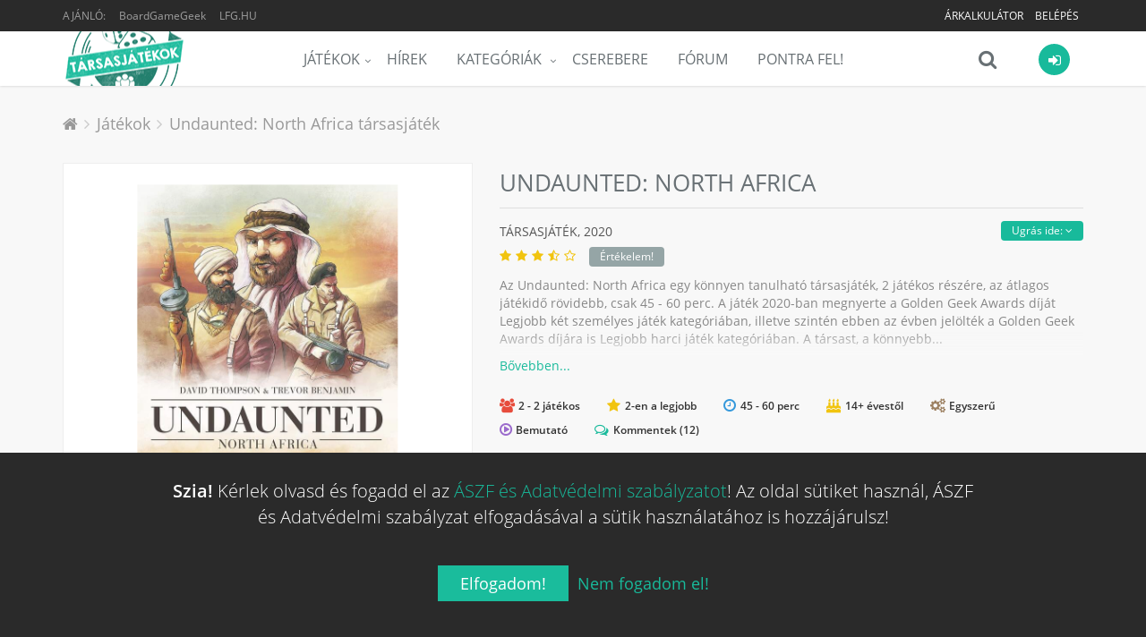

--- FILE ---
content_type: text/html; charset=UTF-8
request_url: https://tarsasjatekok.com/tarsasjatek/undaunted-north-africa-2020
body_size: 43393
content:
<!DOCTYPE html><!--[if IE 9]><html lang="hu" class="ie9"><![endif]--><!--[if !IE]><!--><html lang="hu"><!--<![endif]--><head prefix="og: http://ogp.me/ns# fb: http://ogp.me/ns/fb# article: http://ogp.me/ns/article#"><script>
        window.dataLayer = window.dataLayer || [];
        function gtag(){dataLayer.push(arguments);}

        gtag('consent', 'default', {
            'ad_storage': 'denied',
            'ad_user_data': 'denied',
            'ad_personalization': 'denied',
            'analytics_storage': 'denied',
            'functionality_storage': 'denied',
            'personalization_storage': 'denied',
            'security_storage': 'denied',
        });
    </script><!-- Google tag (gtag.js) --><script async src="https://www.googletagmanager.com/gtag/js?id=AW-10788126766"></script><!-- End Google tag (gtag.js) --><title>Undaunted: North Africa társasjáték - Magyarország társasjáték keresője! A társasjáték érték!</title><!-- Meta --><meta charset="utf-8"><meta content="width=device-width, initial-scale=1.0" name="viewport"><meta content="Az Undaunted: North Africa egy könnyen tanulható társasjáték, 2 játékos részére, az átlagos játékidő rövidebb, csak 45 - 60 perc. A játék 2020-ban megnyerte a Golden Geek Awards díját Legjobb két személyes játék kategóriában, illetve..." name="description"><meta content="Tarsasjatekok.com" name="author"><meta name="robots" content="index, follow"><meta name="theme-color" content="#222222"><meta property="og:url" content="https://tarsasjatekok.com/tarsasjatek/undaunted-normandy-2019/kiegeszito/undaunted-north-africa-2020" /><meta property="og:type" content="website" /><meta property="og:title" content="Undaunted: North Africa társasjáték" /><meta property="og:description" content="Az Undaunted: North Africa egy könnyen tanulható társasjáték, 2 játékos részére, az átlagos játékidő rövidebb, csak 45 - 60 perc. A játék 2020-ban megnyerte a Golden Geek Awards díját Legjobb két személyes játék kategóriában, illetve..." /><meta property="og:image" content="https://tarsasjatekok.com/images/boardgame_image/profile_xlarge/2/29/290/290359.jpg" /><meta property="og:locale"  content="hu_HU" /><meta property="fb:app_id"  content="1572804772910917" /><meta name="google-site-verification" content="YKOHM92f7TQNfhB8hnDDr1eY091NjJQ1XnC8676V_xI" /><link rel="canonical" href="https://tarsasjatekok.com/tarsasjatek/undaunted-normandy-2019/kiegeszito/undaunted-north-africa-2020" /><link rel="alternate" type="application/rss+xml" title="Legfrissebb cikkeink" href="/hirek/rss/main.xml" /><link rel="dns-prefetch" href="//in.hotjar.com" /><link rel="dns-prefetch" href="//vc.hotjar.io" /><link rel="dns-prefetch" href="//connect.facebook.net" /><link rel="dns-prefetch" href="//www.google-analytics.com" /><link rel="dns-prefetch" href="//www.googletagservices.com" /><link rel="dns-prefetch" href="//img.youtube.com" /><link rel="dns-prefetch" href="//cdn.onesignal.com" /><!-- Favicon --><link rel="apple-touch-icon-precomposed" sizes="57x57" href="/images/icons/apple-touch-icon-57x57.png" /><link rel="apple-touch-icon-precomposed" sizes="114x114" href="/images/icons/apple-touch-icon-114x114.png" /><link rel="apple-touch-icon-precomposed" sizes="72x72" href="/images/icons/apple-touch-icon-72x72.png" /><link rel="apple-touch-icon-precomposed" sizes="144x144" href="/images/icons/apple-touch-icon-144x144.png" /><link rel="apple-touch-icon-precomposed" sizes="60x60" href="/images/icons/apple-touch-icon-60x60.png" /><link rel="apple-touch-icon-precomposed" sizes="120x120" href="/images/icons/apple-touch-icon-120x120.png" /><link rel="apple-touch-icon-precomposed" sizes="76x76" href="/images/icons/apple-touch-icon-76x76.png" /><link rel="apple-touch-icon-precomposed" sizes="152x152" href="/images/icons/apple-touch-icon-152x152.png" /><link rel="apple-touch-icon-precomposed" sizes="512x512" href="/images/icons/apple-touch-icon-512x512.png" /><link rel="icon" type="image/png" href="/images/icons/favicon-196x196.png" sizes="196x196" /><link rel="icon" type="image/png" href="/images/icons/favicon-96x96.png" sizes="96x96" /><link rel="icon" type="image/png" href="/images/icons/favicon-32x32.png" sizes="32x32" /><link rel="icon" type="image/png" href="/images/icons/favicon-16x16.png" sizes="16x16" /><link rel="icon" type="image/png" href="/images/icons/favicon-128.png" sizes="128x128" /><link rel="icon" type="image/png" href="/images/icons/favicon-512.png" sizes="512x512" /><meta name="application-name" content="Tarsasjatekok.com"/><meta name="msapplication-TileColor" content="#FFFFFF" /><meta name="msapplication-TileImage" content="/images/icons/mstile-144x144.png" /><meta name="msapplication-square70x70logo" content="/images/icons/mstile-70x70.png" /><meta name="msapplication-square150x150logo" content="/images/icons/mstile-150x150.png" /><meta name="msapplication-wide310x150logo" content="/images/icons/mstile-310x150.png" /><meta name="msapplication-square310x310logo" content="/images/icons/mstile-310x310.png" /><link rel="manifest" href="/manifest.json"><script src="https://cdn.onesignal.com/sdks/OneSignalSDK.js" async=""></script><script> var OneSignal = window.OneSignal || []; </script><!-- CSS Global Compulsory --><link rel="stylesheet" href="/assets/v1b6da/css/981c29e.css" /><link rel="preload" as="style" href="/assets/v1b6da/css/5b764c8.css" onload="this.onload=null;this.rel='stylesheet'" /><noscript><link rel="stylesheet" href="/assets/v1b6da/css/5b764c8.css" /></noscript><link rel="preload" as="style" href="/assets/v1b6da/css/50b6550.css" onload="this.onload=null;this.rel='stylesheet'" /><noscript><link rel="stylesheet" href="/assets/v1b6da/css/50b6550.css" /></noscript></head><body class="header-fixed bg-header"><div class="wrapper"><!--=== Header ===--><div class="header-root header-v5 header-static has-topbar"><!-- Topbar --><div class="topbar-v3"><div class="container"><div class="row"><div class="col-sm-4"><ul class="left-topbar"><li><span>Ajánló:</span></li><li><a href="https://boardgamegeek.com/boardgame/290359" target="_blank" class="no-upper" title="BoardGameGeek: Undaunted: North Africa">BoardGameGeek</a></li><li><a href="http://lfg.hu/?utm_source=tarsasjatekok.com" target="_blank">LFG.HU</a></li></ul></div><div class="col-sm-8"><ul class="list-inline right-topbar pull-right"><!-- ko if: has_facebook_prizegame --><li style="display: none" data-bind="with: has_facebook_prizegame, visible:$root.has_facebook_prizegame"><a data-bind="text: 'Nyereményjáték', attr: { 'href': $root.Router('bg_prizegame.facebook.show', slug) }"></a></li><!-- /ko --><!-- ko ifnot: has_facebook_prizegame --><li><a href="/arkalkulacio">
                                        Árkalkulátor
                                        <!-- ko if: $root.User.price_calculator_cnt --><span class="badge rounded-2x badge-red pull-right" style="margin: -2px 0 -6px 5px" data-bind="text: $root.User.price_calculator_cnt"></span><!-- /ko --></a></li><!-- /ko --><!-- ko if: $root.User.hasUser --><li style="display: none" data-bind="visible:$root.User.hasUser ">
                                    |
                                </li><li style="display: none" data-bind="visible:$root.User.hasUser "><a data-bind="attr: { href: $root.Router('user_profile',$root.User.userSlug(),$root.User.userId()) }"><i class="fa fa-user"></i></a></li><li style="display: none" data-bind="visible:$root.User.hasUser "><a data-bind="attr: { href: $root.Router('user_profile_settings',$root.User.userSlug(),$root.User.userId()) }"><i class="fa fa-cogs"></i></a></li><li style="display: none" data-bind="visible:$root.User.hasUser "><a href="/uzenetek"><i class="fa fa-envelope-o" data-bind="css: {'fa-badge-dot':$root.User.message_count}"></i></a></li><li style="display: none" data-bind="visible:$root.User.hasUser "><toggle-push-notifications params="auto_hide: true"></toggle-push-notifications></li><!-- /ko --><!-- ko ifnot: $root.User.hasUser --><li style="display: none" data-bind="visible: !$root.User.hasUser()"><a href="/register/">Belépés</a></li><!-- /ko --></ul></div></div></div></div><!--  End Topbar --><!-- Navbar --><div class="navbar navbar-default mega-menu" role="navigation"><div class="container" data-bind="css: { 'search-is-open': $root.main_search.is_open }"><!-- Brand and toggle get grouped for better mobile display --><div class="navbar-header"><button type="button" class="navbar-toggle" data-toggle="collapse" data-target=".navbar-responsive-collapse"><span class="sr-only">Menü</span><span class="icon-bar"></span><span class="icon-bar"></span><span class="icon-bar"></span></button><a class="navbar-brand" href="/"><span id="logo-header" title="Tarsasjatekok.com" data-logo="/images/logo.png" data-logo2x="/images/logo-2x.png"></span></a></div><!-- ko if: $root.User.showUserBar --><div class="shop-badge user-badge pull-right" data-bind="css: { 'active': $root.User.menu_is_open() }"><a class="user_icon" href="#"><i class="icon-custom icon-sm rounded-x fa fa-sign-in icon-bg-grey" data-bind="css: { 'icon-bg-u': $root.User.userLoaded(), 'fa-user': $root.User.hasUser(), 'fa-sign-in': !$root.User.hasUser() }"><!-- ko if: $root.User.userId --><img class="rounded-x" data-bind="attr:{ src:$root.Router('user_avatar',$root.User.userId(),'thumb_small',$root.User.avatarId(),true)} "><!-- /ko --></i></a><!-- ko if: $root.User.hasUser --><!-- ko if: $root.User.un_seen_notifications() > 0 --><span class="badge badge-red rounded-x" data-bind="text: $root.User.un_seen_notifications"></span><!-- /ko--><div class="badge-open"><div class="user_bar profile"><div class="profile-blog blog-border"><a class="name-location" data-bind="attr: { href: $root.Router('user_profile',$root.User.userSlug(),$root.User.userId()) }"><img class="avatar rounded-x" src="" data-bind="attr: { src: $root.Router('user_avatar',$root.User.userId(),'thumb_small',$root.User.avatarId()) }"><div class="name-location"><strong data-bind="text: $root.User.userName"></strong><small>
                            Ugrás a profilomra
                        </small></div></a><div class="clearfix"></div><hr><div class="notifications row bg-color-light"><a data-bind="attr: {'href':$root.User._ll()?$root.User._ll():'/logout'}" class="logout">
                        Kilépés <i class="fa fa-sign-out"></i></a><user-notifications params="headless: true, full: false, size: '35vh'"></user-notifications></div></div></div><div class="notifications"></div></div><!-- /ko --><!-- ko ifnot: $root.User.hasUser --><div class="badge-open"><div class="user_login"><form class="form-block login-block ajax" method="POST" action="/login_check"><div class="form-block-header"><h2 class="margin-bottom-15">Bejelentkezés</h2></div><div data-error></div><div class="input-group margin-bottom-10"><span class="input-group-addon rounded-left"><i class="icon-user color-white"></i></span><input type="text" name="_username" class="form-control rounded-right" placeholder="Felhasználónév"></div><div class="input-group margin-bottom-20"><span class="input-group-addon rounded-left"><i class="icon-lock color-white"></i></span><input type="password" name="_password" class="form-control rounded-right" placeholder="Jelszó"><input type="hidden" name="_remember_me" value="on"></div><div class="row margin-bottom-40"><div class="col-md-12"><button type="submit" class="btn-u btn-block btn-u-sea rounded">Bejelentkezés</button></div><div class="clearfix"></div><div class="register"><a href="/register/">
                            Még nem vagy tag?
                            Ide kattintva tudsz <b>regisztrálni!</b></a></div></div><div class="social-login"><div class="or rounded-x">Vagy</div><ul class="list-unstyled margin-bottom-20"><li><a href="/connect/facebook" class="btn rounded btn-block btn-lg btn-facebook-inversed margin-bottom-15"><i class="fa fa-facebook"></i> Belépés Facebook-kal
                            </a></li><li><a href="/connect/google" id="google_login" class="btn rounded btn-block btn-lg btn-gmail-inversed"><i class="fa fa-google"></i> Belépés Google-lel
                            </a></li><li><div class="register"><a href="/aszf" target="_blank">ÁSZF és Adatvédelmi szabályzat</a></div></li></ul></div></form></div></div><!-- /ko --></div><!-- /ko--><div class="shop-badge search-badge pull-right"><a class="search_icon" href="#" data-bind="click: $root.main_search.toggle"><i class="icon-custom icon-md fa fa-search icon-grey no-border" data-bind="css: { 'fa-times': $root.main_search.is_open, 'fa-refresh fa-spin': $root.main_search.loading }"></i></a><div class="search-bar"><input type="search" class="search-input form-control" data-bind="textInput: $root.main_search.search_string" data-mainsearchinput placeholder="Játék keresése..."></div></div><div class="navbar-collapse navbar-responsive-collapse collapse" aria-expanded="true"><!-- Nav Menu --><ul class="nav navbar-nav"><li class="dropdown"><a href="/tarsasjatek" class=dropdown-toggle" data-toggle="dropdown">Játékok</a><ul class="dropdown-menu"><li><a href="/tarsasjatek">Összes társasjáték</a></li><li><a href="/tarsasjatek/akcios-jatekok">Akciós társasjátékok</a></li><li><a href="/tarsasjatek/letoltheto-szabalyzat">Letölthető szabályzattal</a></li><li><a href="/tarsasjatek/top100">TOP100 társasjáték</a></li><li><a href="/tarsasjatek/hasonlo">Hasonló keresése</a></li><li class="dropdown-submenu"><a href="/az-ev-tarsasjatekai">Az év legjobb társasjátékai</a><ul class="dropdown-menu"><li><a href="/az-ev-tarsasjatekai/2023">Az év társasjátékai 2023</a></li><li><a href="/az-ev-tarsasjatekai/2022">Az év társasjátékai 2022</a></li><li><a href="/az-ev-tarsasjatekai/2021">Az év társasjátékai 2021</a></li><li><a href="/az-ev-tarsasjatekai/2020">Az év társasjátékai 2020</a></li><li><a href="/az-ev-tarsasjatekai/2019">Az év társasjátékai 2019</a></li></ul></li></ul></li><li><a href="/hirek">Hírek</a></li><li class="dropdown mega-menu-fullwidth"><a href="javascript:void(0);" class="dropdown-toggle" data-hover="dropdown" data-toggle="dropdown">
                    Kategóriák
                </a><ul class="dropdown-menu"><li><div class="mega-menu-content"><div class="container"><div class="row"><div class="col-md-2 col-sm-6"><h3 class="mega-menu-heading">a</h3><ul class="list-unstyled style-list"><li><a href="/tarsasjatek/kategoria/akcio-ugyessegi">Akció</a><span class="badge badge-green category-cnt-badge">7394</span></li><li><a href="/tarsasjatek/kategoria/alkudozas">Alkudozás</a><span class="badge badge-blue category-cnt-badge">4414</span></li><li><a href="/tarsasjatek/kategoria/allat">Állat</a><span class="badge badge-sea category-cnt-badge">9883</span></li></ul><h3 class="mega-menu-heading">b</h3><ul class="list-unstyled style-list"><li><a href="/tarsasjatek/kategoria/bloff">Blöff</a><span class="badge badge-dark category-cnt-badge">5486</span></li></ul><h3 class="mega-menu-heading">c</h3><ul class="list-unstyled style-list"><li><a href="/tarsasjatek/kategoria/civilizacio">Civilizáció</a><span class="badge badge-blue category-cnt-badge">1819</span></li></ul><h3 class="mega-menu-heading">e</h3><ul class="list-unstyled style-list"><li><a href="/tarsasjatek/kategoria/egyszeru">Egyszerű</a><span class="badge badge-green category-cnt-badge">8378</span></li><li><a href="/tarsasjatek/kategoria/epites-terjeszkedes">Építés</a><span class="badge badge-green category-cnt-badge">2669</span></li></ul></div><div class="col-md-2 col-sm-6"><h3 class="mega-menu-heading">f</h3><ul class="list-unstyled style-list"><li><a href="/tarsasjatek/kategoria/fantasy">Fantasy</a><span class="badge badge-light category-cnt-badge">20063</span></li><li><a href="/tarsasjatek/kategoria/felfedezo">Felfedező</a><span class="badge badge-red category-cnt-badge">5460</span></li><li><a href="/tarsasjatek/kategoria/felnott">Felnőtt</a><span class="badge badge-brown category-cnt-badge">2231</span></li><li><a href="/tarsasjatek/kategoria/film-tv-radio-alapu">Film</a><span class="badge badge-brown category-cnt-badge">8645</span></li></ul><h3 class="mega-menu-heading">g</h3><ul class="list-unstyled style-list"><li><a href="/tarsasjatek/kategoria/gyerek-jatek">Gyerek játék</a><span class="badge badge-green category-cnt-badge">18598</span></li><li><a href="/tarsasjatek/kategoria/gyilkossag-rejtely">Gyilkosság</a><span class="badge badge-sea category-cnt-badge">2672</span></li><li><a href="/tarsasjatek/kategoria/gyujtheto-tartozekok">Gyűjthető tartozékok</a><span class="badge badge-dark category-cnt-badge">3028</span></li></ul><h3 class="mega-menu-heading">h</h3><ul class="list-unstyled style-list"><li><a href="/tarsasjatek/kategoria/haboru">Háború</a><span class="badge badge-green category-cnt-badge">25778</span></li><li><a href="/tarsasjatek/kategoria/harc">Harc</a><span class="badge badge-blue category-cnt-badge">12099</span></li><li><a href="/tarsasjatek/kategoria/horror">Horror</a><span class="badge badge-aqua category-cnt-badge">5002</span></li><li><a href="/tarsasjatek/kategoria/humor">Humor</a><span class="badge badge-purple category-cnt-badge">8203</span></li></ul></div><div class="clearfix hidden visible-sm-block visible-xs-block"></div><div class="col-md-2 col-sm-6"><h3 class="mega-menu-heading">i</h3><ul class="list-unstyled style-list"><li><a href="/tarsasjatek/kategoria/ido-alapu">Idő alapú</a><span class="badge badge-sea category-cnt-badge">3486</span></li><li><a href="/tarsasjatek/kategoria/ii-vilaghaboru">II. világháború</a><span class="badge badge-sea category-cnt-badge">7762</span></li></ul><h3 class="mega-menu-heading">k</h3><ul class="list-unstyled style-list"><li><a href="/tarsasjatek/kategoria/kaland">Kaland</a><span class="badge badge-light category-cnt-badge">8871</span></li><li><a href="/tarsasjatek/kategoria/kaloz">Kalóz</a><span class="badge badge-red category-cnt-badge">1752</span></li><li><a href="/tarsasjatek/kategoria/kartyajatek">Kártyajáték</a><span class="badge badge-red category-cnt-badge">46502</span></li><li><a href="/tarsasjatek/kategoria/kepregeny-grafikus-novella">Képregény</a><span class="badge badge-green category-cnt-badge">2722</span></li><li><a href="/tarsasjatek/kategoria/kockajatek">Kockajáték</a><span class="badge badge-brown category-cnt-badge">15396</span></li><li><a href="/tarsasjatek/kategoria/konyv">Könyv</a><span class="badge badge-blue category-cnt-badge">5250</span></li><li><a href="/tarsasjatek/kategoria/konyv-alapu">Könyv alapú</a><span class="badge badge-blue category-cnt-badge">3264</span></li><li><a href="/tarsasjatek/kategoria/kornyezet">Környezet</a><span class="badge badge-green category-cnt-badge">1980</span></li><li><a href="/tarsasjatek/kategoria/kovetkezteto">Következtető</a><span class="badge badge-green category-cnt-badge">6703</span></li><li><a href="/tarsasjatek/kategoria/kozepkori">Középkori</a><span class="badge badge-yellow category-cnt-badge">5867</span></li><li><a href="/tarsasjatek/kategoria/kozgazdasag">Közgazdaság</a><span class="badge badge-purple category-cnt-badge">9250</span></li></ul></div><div class="col-md-2 col-sm-6"><h3 class="mega-menu-heading">m</h3><ul class="list-unstyled style-list"><li><a href="/tarsasjatek/kategoria/matek">Matek</a><span class="badge badge-brown category-cnt-badge">2281</span></li><li><a href="/tarsasjatek/kategoria/memoria">Memória</a><span class="badge badge-orange category-cnt-badge">4279</span></li><li><a href="/tarsasjatek/kategoria/miniaturok">Miniatűrök</a><span class="badge badge-sea category-cnt-badge">16652</span></li><li><a href="/tarsasjatek/kategoria/mitologia">Mitológia</a><span class="badge badge-green category-cnt-badge">2472</span></li><li><a href="/tarsasjatek/kategoria/modern-hadviseles">Modern hadviselés</a><span class="badge badge-yellow category-cnt-badge">2466</span></li></ul><h3 class="mega-menu-heading">n</h3><ul class="list-unstyled style-list"><li><a href="/tarsasjatek/kategoria/nyomtasd-es-jatszd">Nyomtasd és Játszd</a><span class="badge badge-sea category-cnt-badge">9942</span></li></ul><h3 class="mega-menu-heading">o</h3><ul class="list-unstyled style-list"><li><a href="/tarsasjatek/kategoria/oktatas">Oktatás</a><span class="badge badge-yellow category-cnt-badge">10438</span></li><li><a href="/tarsasjatek/kategoria/osi">Ősi</a><span class="badge badge-aqua category-cnt-badge">3550</span></li></ul><h3 class="mega-menu-heading">p</h3><ul class="list-unstyled style-list"><li><a href="/tarsasjatek/kategoria/partijatek">Partijáték</a><span class="badge badge-blue category-cnt-badge">15662</span></li></ul></div><div class="clearfix hidden visible-sm-block visible-xs-block"></div><div class="col-md-2 col-sm-6"><h3 class="mega-menu-heading">p</h3><ul class="list-unstyled style-list"><li><a href="/tarsasjatek/kategoria/politika">Politika</a><span class="badge badge-purple category-cnt-badge">2760</span></li></ul><h3 class="mega-menu-heading">r</h3><ul class="list-unstyled style-list"><li><a href="/tarsasjatek/kategoria/rejtveny-kirakos">Rejtvény</a><span class="badge badge-dark category-cnt-badge">4852</span></li><li><a href="/tarsasjatek/kategoria/repules">Repülés</a><span class="badge badge-green category-cnt-badge">2511</span></li></ul><h3 class="mega-menu-heading">s</h3><ul class="list-unstyled style-list"><li><a href="/tarsasjatek/kategoria/sci-fi">Sci-Fi</a><span class="badge badge-orange category-cnt-badge">13448</span></li><li><a href="/tarsasjatek/kategoria/sport">Sport</a><span class="badge badge-orange category-cnt-badge">6671</span></li><li><a href="/tarsasjatek/kategoria/strategia">Stratégia</a><span class="badge badge-dark category-cnt-badge">12011</span></li><li><a href="/tarsasjatek/kategoria/szallitas">Szállítás</a><span class="badge badge-sea category-cnt-badge">2174</span></li><li><a href="/tarsasjatek/kategoria/szamok">Számok</a><span class="badge badge-green category-cnt-badge">1816</span></li><li><a href="/tarsasjatek/kategoria/szojatek">Szójáték</a><span class="badge badge-dark category-cnt-badge">4762</span></li></ul></div><div class="col-md-2 col-sm-6"><h3 class="mega-menu-heading">t</h3><ul class="list-unstyled style-list"><li><a href="/tarsasjatek/kategoria/tenger">Tenger</a><span class="badge badge-blue category-cnt-badge">3826</span></li></ul><h3 class="mega-menu-heading">u</h3><ul class="list-unstyled style-list"><li><a href="/tarsasjatek/kategoria/utazas">Utazás</a><span class="badge badge-yellow category-cnt-badge">2573</span></li></ul><h3 class="mega-menu-heading">v</h3><ul class="list-unstyled style-list"><li><a href="/tarsasjatek/kategoria/vadnyugat">Vadnyugat</a><span class="badge badge-purple category-cnt-badge">1487</span></li><li><a href="/tarsasjatek/kategoria/vallas">Vallás</a><span class="badge badge-light category-cnt-badge">1461</span></li><li><a href="/tarsasjatek/kategoria/videojatek-alapu">Videójáték alapú</a><span class="badge badge-dark category-cnt-badge">2252</span></li><li><a href="/tarsasjatek/kategoria/vilagur">Világűr</a><span class="badge badge-brown category-cnt-badge">2158</span></li><li><a href="/tarsasjatek/kategoria/vonatok">Vonatok</a><span class="badge badge-blue category-cnt-badge">1856</span></li></ul><h3 class="mega-menu-heading">z</h3><ul class="list-unstyled style-list"><li><a href="/tarsasjatek/kategoria/zombi">Zombi</a><span class="badge badge-green category-cnt-badge">1612</span></li></ul></div><div class="clearfix hidden visible-sm-block visible-xs-block"></div></div></div></div></li></ul></li><li><a href="/cserebere">Cserebere</a></li><li><a href="/forum">Fórum</a></li><li><a href="/pontra-fel">Pontra Fel!</a></li></ul><!-- End Nav Menu --></div></div></div><!-- End Navbar --></div><div class="header-v5-placeholder"></div><!--=== End Header ===--><!-- ko if: $root.User.showUserBar --><div class="main_search hidden" data-bind="css: { 'hidden': $root.main_search.hideResults }"><div class="search_results"><div data-results><!-- ko if: $root.main_search.loading --><div><h4 class="text-center"><i class="fa fa-refresh fa-spin"></i>
                                Keresés...
                            </h4></div><!-- /ko --><!-- ko ifnot: $root.main_search.loading --><!-- ko ifnot: $root.main_search.boardgames().length --><div><h4 class="text-center"><i class="fa fa-times"></i>
                                Nincs találat...
                            </h4></div><!-- /ko --><!-- ko foreach: $root.main_search.boardgames --><!-- ko if: $index --><hr class="margin-top-10 margin-bottom-10"><!-- /ko --><a class="row" data-bind="bgHref: $data,css: {'selected':$index()==$root.main_search.selected()},attr:{'id':'main_search_result_'+$index()}"><div class="col-xs-4"><img class="full-width img-responsive" data-bind="
                                    attr: { alt: $data.primary_name },
                                    bgSrc: [$data,'profile_large']
                                "></div><div class="col-xs-8 padding-top-5 padding-bottom-5"><h4><span data-bind="text: $data.primary_name"></span><!-- ko if: $data.yearpublished --><small><!-- ko if: $data.hu_publisher --><!-- ko text: $data.orig_yearpublished --><!-- /ko -->, magyar: <!-- ko text: $data.yearpublished --><!-- /ko --><!-- /ko --><!-- ko ifnot: $data.hu_publisher --><!-- ko text: $data.yearpublished --><!-- /ko --><!-- /ko --></small><!-- ko if: $data.user_offers_cnt > 0 --><small><strong><!-- ko text: $data.user_offers_cnt --><!-- /ko --> felhasználó árulja, <!-- ko priceFrom: $data.user_offers_price --><!-- /ko --></strong></small><!-- /ko --><!-- /ko --></h4><!-- ko if: $data.price_range_min > 0 && $data.active_product_cnt > 0 --><span class="price">
                                    Boltok: <!-- ko priceFrom: $data.price_range_min --><!-- /ko --><!-- ko if: $data.price_discount > 0 -->
                                        &nbsp;<span class="label rounded label-orange" data-bind="text: ' -'+(100*$data.price_discount).toFixed(0)+'%'"></span><!-- /ko --></span><!-- /ko --></div></a><!-- /ko --><!-- /ko --></div></div></div><div class="bottom_search clearfix" data-bind="css: { 'open': $root.main_search.is_open }"><input type="search" class="search-input form-control" data-bind="textInput: $root.main_search.search_string" data-mainsearchinput placeholder="Játék keresése..."><i class="fa fa-search" data-bind="click: $root.main_search.toggle, css: { 'fa-times': $root.main_search.is_open, 'fa-refresh fa-spin': $root.main_search.loading }"></i></div><!-- /ko --><div class="main-container-page"><div class="shop-product breadcrums padding-bottom-0 no-border"><div class="container"><ul class="breadcrumb-v5" itemscope itemtype="https://schema.org/BreadcrumbList"><li><a href="/"><i class="fa fa-home"></i></a></li><li itemprop="itemListElement" itemscope itemtype="https://schema.org/ListItem"><a href="/tarsasjatek" itemprop="item"><span itemprop="name">Játékok</span></a><meta itemprop="position" content="1"></li><li class="active" itemprop="itemListElement" itemscope itemtype="https://schema.org/ListItem"><a href="https://tarsasjatekok.com/tarsasjatek/undaunted-normandy-2019/kiegeszito/undaunted-north-africa-2020" itemprop="item">Undaunted: North Africa társasjáték</a><meta itemprop="name" content="Undaunted: North Africa társasjáték"><meta itemprop="position" content="2"></li></ul></div></div><div itemscope itemtype="http://schema.org/Product"><meta itemprop="name" content="Undaunted: North Africa"><span itemprop="brand" itemscope itemtype="http://schema.org/Organization"><meta itemprop="name" content="Osprey Games"></span><div class="shop-product padding-top-0"><span itemprop="aggregateRating" itemscope itemtype="http://schema.org/AggregateRating"><meta itemprop="ratingValue" content="7.75538"><meta itemprop="ratingCount" content="4513"><meta itemprop="bestRating" content="10"><meta itemprop="worstRating" content="1"></span><div class="container"><div class="row"><div class="col-md-5 margin-bottom-20 md-margin-bottom-50 images"><a class="fancybox main-img" data-fancybox="Undaunted: North Africa" href="/images/boardgame_image/profile_xlarge/2/29/290/290359.jpg"><div class="img-responsive portrait has-more"><img class="img-responsive" src="/images/boardgame_image/profile_xlarge/2/29/290/290359.jpg" itemprop="image" alt="Undaunted: North Africa" width="610" height="882" loading="lazy"></div></a><div class="row img-thumbs"><div class="img col-xs-4" data-toggle="tooltip" data-placement="bottom" title="d3meeples"><a class="fancybox.iframe" data-fancybox="Undaunted: North Africa" href="https://www.youtube.com/embed/4Qm5Zxelzlk"><div class="youtube" data-src="https://img.youtube.com/vi/4Qm5Zxelzlk/mqdefault.jpg"><i class="icon-custom icon-lg fa fa-play-circle"></i></div><img class="img-responsive" data-src="/images/boardgame_image/thumb_xlarge/2/29/290/290359.jpg" itemprop="image" alt="Undaunted: North Africa" width="400" height="400"></a></div><div class="col-xs-12 img margin-top-30 text-center recommend-video"><span type="button" class="btn-u btn-u-xs rounded" data-name="Undaunted: North Africa" data-id="290359">
                                    Videó beküldése
                                </span></div></div></div><div class="col-md-7 shop-product-details"><div class="shop-product-heading"><h1>
                                Undaunted: North Africa <span class="boardgame-type">társasjáték</span></h1></div><div data-subpartmenu class="sub-part-menu"></div><h3 class="shop-product-title">
                            társasjáték,
                                                            <span itemprop="releaseDate">2020</span><div class="rating boardgame-rating" data-name="Undaunted: North Africa" data-id="290359"><i class="fa fa-star"></i><i class="fa fa-star"></i><i class="fa fa-star"></i><i class="fa fa-star-half-o"></i><i class="fa fa-star-o"></i><!-- ko ifnot: $root.User.boardgame_rating --><span class="btn-u btn-u-xs rounded btn-u-default">Értékelem!</span><!-- /ko --></div></h3><div class="description closed"><div class="short-description"><p>Az Undaunted: North Africa egy könnyen tanulható társasjáték, 2 játékos részére, az átlagos játékidő rövidebb, csak 45 - 60 perc. A játék 2020-ban megnyerte a Golden Geek Awards díját Legjobb két személyes játék kategóriában, illetve szintén ebben az évben jelölték a Golden Geek Awards díjára is Legjobb harci játék kategóriában. A társast, a könnyebb...</p></div><div class="long-description"><div class="text-justify" itemprop="description"><p>Az Undaunted: North Africa egy könnyen tanulható társasjáték, 2 játékos részére, az átlagos játékidő rövidebb, csak 45 - 60 perc. A játék 2020-ban megnyerte a Golden Geek Awards díját Legjobb két személyes játék kategóriában, illetve szintén ebben az évben jelölték a Golden Geek Awards díjára is Legjobb harci játék kategóriában. A társast, a könnyebb tanulhatósága ellenére, csak 14 éves kortól ajánljuk kipróbálni. A játékmenet erősen épít a moduláris tábla, a hatszög-rács, a kártya húzás, a szimuláció és a kockadobás mechanizmusokra.</p><p><h5>A Szellemlovas leírása:</h5></p><p>Az észak-afrikai hadjárat megkezdődött. Vedd át az irányítást a brit hadsereg Long Range Desert Group (LRDG) felett, és tevékenykedj az ellenséges vonalak mögött, vagy irányítsd a velük szemben álló félelmetes olasz erőket. Az Undaunted: North Africa, az  <a removedlinksecrettokenforbg="" rel="nofollow">Undaunted: Normandy</a>  folytatása, ahol a játékosok ismét változatos küldetéssorozaton keresztül vezethetik csapatukat. Ahogy a veszteségek növekednek, a sebesült katonák elhagyják a játékosok pakliját, így mindenki kénytelen alkalmazkodni a változó taktikai körülményekhez. Használd a kártyáidat erőid megerősítésére, telepíts járműveket a csatatéren való gyorsabb haladáshoz, és ragadd magadhoz a kezdeményezést, miközben meghatározod az észak-afrikai hadszíntér kimenetelét.</p><small class="hu-publisher-source-block">Forrás: <a href="https://www.szellemlovas.hu/index.php?r=webboltTermekValtozat/view&amp;termek_valtozat_id=26297&amp;uj_termek=1&amp;utm_source=tarsasjatekok.com&amp;utm_campaign=szellemlovas-202601&amp;utm_medium=product-link" rel="nofollow" target="_blank">Szellemlovas</a></small></div></div></div><div class="toggler text-left"><a href="javascript:void(0)"></a></div><div class="margin-top-10"><boardgame-properties-extended params="boardgame: {&quot;id&quot;:290359,&quot;playingtime&quot;:60,&quot;minplaytime&quot;:45,&quot;maxplaytime&quot;:60,&quot;maxplayers&quot;:2,&quot;minplayers&quot;:2,&quot;bestplayers&quot;:2,&quot;bestplayers_max&quot;:2,&quot;bestplayers_min&quot;:2,&quot;has_videos&quot;:true,&quot;has_rulebooks&quot;:false,&quot;minage&quot;:14,&quot;complexity&quot;:2,&quot;language_dependence&quot;:null,&quot;has_review&quot;:false,&quot;comments&quot;:true}"></boardgame-properties-extended></div><div class="margin-top-20"><fb-share></fb-share></div><a href="#shops" class="main-price"><div itemprop="offers" itemscope itemtype="http://schema.org/AggregateOffer"><meta itemprop="offerCount" content="5"><meta itemprop="lowPrice" content="10000"><meta itemprop="highPrice" content="17054"><meta itemprop="priceCurrency" content="HUF" /><strong class="discount-notify dp-block margin-top-40">
                            2 felhasználó és 3 üzlet árulja ezt a játékot!
                    </strong><ul class="list-inline shop-product-prices margin-top-10 margin-bottom-0"><li class="shop-red">10 000 Ft-tól</li><li><small class="shop-bg-green time-day-left">5 ajánlat</small></li></ul></div></a><div class="margin-top-40"><boardgame-list-buttons params="boardgame_id: 290359"></boardgame-list-buttons></div><p class="wishlist-category"><strong>
                                    Kategória:
                                </strong><a href="/tarsasjatek/kategoria/haboru" itemprop="category">Háború</a>, <a href="/tarsasjatek/kategoria/ii-vilaghaboru" itemprop="category">II. világháború</a><br><strong>
                                    Mechanizmus:
                                </strong><a href="/tarsasjatek/mechanizmus/modularis-tabla" itemprop="category">Moduláris tábla</a>, <a href="/tarsasjatek/mechanizmus/hatszog-racs" itemprop="category">Hatszög-rács</a>, <a href="/tarsasjatek/mechanizmus/kartya-huzas" itemprop="category">Kártya húzás</a>, <a href="/tarsasjatek/mechanizmus/szimulacio" itemprop="category">Szimuláció</a>, <a href="/tarsasjatek/mechanizmus/kockadobas" itemprop="category">Kockadobás</a>, <a href="/tarsasjatek/mechanizmus/pakli-epites" itemprop="category">Pakli építés</a>, <a href="/tarsasjatek/mechanizmus/command-cards" itemprop="category">Command Cards</a></p></div></div></div></div><pdf-partners params="id: 290359"></pdf-partners><div class="content-md container padding-bottom-20"><div class="row margin-bottom-40 equal-height-columns"><div class="col-md-4 col-sm-6 col-md-offset-0 col-sm-offset-0 product-service md-margin-bottom-30" data-badge="video_hu"><div class="product-service-heading"><i class="fa fa-play-circle-o"></i></div><div class="product-service-in equal-height-column"><h3>Videók</h3><p>A társasjátékhoz MAGYAR bemutató videó is tartozik! Nézd meg őket és nem lesz gond a szabályokkal!</p></div></div><div class="col-md-4 col-sm-6 product-service md-margin-bottom-30" data-badge="shop"><div class="product-service-heading"><i class="fa fa-shopping-cart"></i></div><div class="product-service-in equal-height-column"><h3>Üzletek</h3><p>Ez a társasjáték kapható a boltokban! Nézd meg partnereink ajánlatát, vagy próbáld ki az árkalkulátort!</p></div></div><div class="col-md-4 col-sm-6 product-service md-margin-bottom-30" data-badge="couple"><div class="product-service-heading"><i class="fa fa-user-times"></i><span>2</span></div><div class="product-service-in equal-height-column"><h3>Párosan</h3><p>Már ketten is játszható! Remek kikapcsolódás lehet pároknak is!</p></div></div></div><display-partner params="position_id: &quot;AHYEeyUBDWQBSQ8APWNwAHowRGFEUAJBbVN5eV9iYDciWRp3GVAdbC4bbHEzFShtfhMrPB0LEWY5PT87CE0QBxxiQiYNNTQaL2wBfCJ2BiwPOTICAQ85ASl6QFpeEBpYdwB9Ty1vWwhASwc+WGAIcFd;;;Q2B0Kj4yQ3cAbzIGfWBVKTUVVWoFDgxBCwUKLUpkbBglQGpldCM=&quot;,position: &quot;\u00dczletek felett&quot;,boardgame_ids: [290359],boardgame_categories: [1019,1049],boardgame_families: [],article_tags: [],article_categories: [],shops: [1,2,7,94],shops_own_published: [3]"></display-partner><div class="margin-bottom-40"><div class="row margin-top-40" data-subpart="Árak és üzletek"><div id="shops" class="anchor"></div><div class="col-xs-12"><div class="headline margin-top-0"><h3 class="light-title">Undaunted: North Africa társasjáték vásárlása, árak és üzletek</h3></div></div><promotion-boardgame params="boardgame_id: 290359"></promotion-boardgame><div class="col-xs-12"><div data-productlists class="product-lists"><div data-listtype="highlighted_partner" class="product-list product-list-highlighted_partner" ><h2>Kiemelt ajánlatok</h2><div class="tag-box tag-box-v2 margin-bottom-0"><a itemprop="offers" itemscope itemtype="http://schema.org/Offer" href="https://www.szellemlovas.hu/index.php?r=webboltTermekValtozat/view&termek_valtozat_id=26297&uj_termek=1&utm_source=tarsasjatekok.com&utm_campaign=szellemlovas-202601&utm_medium=product-link" target="_blank" class="row shop" data-productlink="szellemlovas" data-stock="1" data-new="1" data-pid="1-26297-1" data-bid="bg-290359" rel="nofollow"><meta itemprop="priceCurrency" content="HUF" /><meta itemprop="seller" content="Szellemlovas" /><div class="col-lg-2 col-md-2 col-sm-3 col-xs-3 text-center shop-img"><img class="shop-logo" data-src="/assets/v1b6da/images/shops/szellemlovas-2x.png" alt="Szellemlovas"><div class="rating" data-shoprating="szellemlovas"><div data-avg title="487 értékelés, átlag 4.9"><i class="fa fa-star"></i><i class="fa fa-star"></i><i class="fa fa-star"></i><i class="fa fa-star"></i><i class="fa fa-star-half-o"></i></div></div></div><div class="col-lg-6 col-md-6 col-sm-9 col-xs-9 shop-product-title"><h3 class="shop-product-title clearfix"><span class="title">Undaunted: North Africa (Angol kiadás)</span><small>angol</small><small>2023</small></h3></div><div class="col-lg-2 col-md-2 col-sm-3 col-xs-3 text-center flag"><span class="label rounded label-success"><i class="fa fa-check"></i> Kiemelt ajánlat!</span><link itemprop="availability" href="http://schema.org/InStock" /></div><div class="col-lg-2 col-md-2 col-sm-9 col-xs-9 text-right price" itemprop="price" content="17054"><span class="btn-u rounded"><i class="fa fa-shopping-cart"></i>17 054 Ft</span></div></a></div></div><div data-listtype="partner" class="product-list product-list-partner" ><h2>Partnerek ajánlatai</h2><div class="tag-box tag-box-v2 margin-bottom-0"><a itemprop="offers" itemscope itemtype="http://schema.org/Offer" href="https://www.gemklub.hu/undaunted-north-africa-4472?utm_source=tarsasjatekok.com&utm_campaign=gemklub-202601&utm_medium=product-link" target="_blank" class="row shop" data-productlink="gemklub" data-stock="" data-new="1" data-pid="2-v2-4472" data-bid="bg-290359" rel="nofollow"><meta itemprop="priceCurrency" content="HUF" /><meta itemprop="seller" content="Gémklub" /><div class="col-lg-2 col-md-2 col-sm-3 col-xs-3 text-center shop-img"><img class="shop-logo" data-src="/assets/v1b6da/images/shops/gemklub-2x.png" alt="Gémklub"><div class="rating" data-shoprating="gemklub"><div data-avg title="1039 értékelés, átlag 4.7"><i class="fa fa-star"></i><i class="fa fa-star"></i><i class="fa fa-star"></i><i class="fa fa-star"></i><i class="fa fa-star-half-o"></i></div></div></div><div class="col-lg-6 col-md-6 col-sm-9 col-xs-9 shop-product-title"><h3 class="shop-product-title clearfix"><span class="title">Undaunted: North Africa</span><small>angol</small></h3></div><div class="col-lg-2 col-md-2 col-sm-3 col-xs-3 text-center flag"><link itemprop="availability" href="http://schema.org/PreOrder" /><span class="label rounded label-warning">értesítés kérhető</span>
                                                &nbsp;                                                <span class="label rounded label-light-green">új</span></div><div class="col-lg-2 col-md-2 col-sm-9 col-xs-9 text-right price" itemprop="price" content="14990"><span class="btn-u rounded"><i class="fa fa-shopping-cart"></i>14 990 Ft</span></div></a></div></div><div class="product-list product-list-user_offers"><h2>A felhasználók ajánlatai</h2><div class="row user_offers equal-height-columns"><div class="padding-bottom-20 col-sm-6" itemprop="offers" itemscope itemtype="http://schema.org/Offer"><div class="profile-blog blog-border"><div class="equal-height-column"><img class="rounded-x" src="/images/avatar/thumb_small/20251017070011/4/43/432/4322.jpg" alt=""><div class="name-location"><strong itemprop="name">Undaunted: North Africa</strong><meta itemprop="priceCurrency" content="HUF" /><meta itemprop="seller" content="Tarsasjatekok.com - Cserebere" /><meta itemprop="price" content="13000"><link itemprop="availability" href="http://schema.org/InStock" /><span><i class="fa fa-map-marker"></i><a href="/jatekos/spielerrr2000-4322">spielerrr2000</a>, Debrecen</span></div><div class="clearfix margin-bottom-20"></div><p><strong>
                                                                Csomagküldéssel, vagy személyesen itt: Debrecen!
                                                    Az ár NEM tartalmazza a csomagküldés árát!
                                                                </strong></p><p>Bontott, soha nem játszott. Alkatrészek a kinyomó kartonokban. Hibátlan, polckopás mentes. Átvehető személyesen Debrecenben vagy packeta/foxpost. További eladó játékaim az alábbi linken. Ha legalább kettőt veszel, állom a szállítást. https://docs.google.com/spreadsheets/d/1kkoBYopTXnyFHgF0N80nSPzGm2htDhWzOfnHu5KZGSs/edit?usp=sharing</p><p><small><i class="fa fa-comments-o"></i> 2</small> érdeklődő</p></div><div class="padding-bottom-10 padding-top-10"><a itemprop="url" href="/cserebere/undaunted-north-africa-2020/581982" class="btn-u btn-u-default btn-block text-center">Érdekel</a></div><hr><ul class="list-inline share-list"><li><i class="fa fa-money"></i><span data-bind="price: 13000">13000</span></li><li><i class="fa fa-archive"></i>Bontatlan</li><li class="text-capitalize"><i class="fa fa-flag"></i>angol</li></ul></div></div><div class="padding-bottom-20 col-sm-6" itemprop="offers" itemscope itemtype="http://schema.org/Offer"><div class="profile-blog blog-border"><div class="equal-height-column"><img class="rounded-x" src="/images/avatar/thumb_small/20251017095851/4/45/455/45570.jpg" alt=""><div class="name-location"><strong itemprop="name">Undaunted: North Africa</strong><meta itemprop="priceCurrency" content="HUF" /><meta itemprop="seller" content="Tarsasjatekok.com - Cserebere" /><meta itemprop="price" content="10000"><link itemprop="availability" href="http://schema.org/InStock" /><span><i class="fa fa-map-marker"></i><a href="/jatekos/fulop-blax-45570">fulop.blax</a>, Budapest, XI. kerulet Alle - Moricz</span></div><div class="clearfix margin-bottom-20"></div><p><strong>
                                                                Csak személyesen itt: Budapest, XI. kerulet Alle - Moricz!
                                        </strong></p><p>Undaunted: North Africa (Angol) Osszes darab benne, parszor volt jatszva, kartyak csak sleevelve voltak hasznalva. Csak szemelyes atvetel Budapest XI. ker Alle v Moricz.</p><p><small><i class="fa fa-comments-o"></i> 6</small> érdeklődő</p></div><div class="padding-bottom-10 padding-top-10"><a itemprop="url" href="/cserebere/undaunted-north-africa-2020/525113" class="btn-u btn-u-default btn-block text-center">Érdekel</a></div><hr><ul class="list-inline share-list"><li><i class="fa fa-money"></i><span data-bind="price: 10000">10000</span></li><li><i class="fa fa-archive"></i>Újszerű</li><li class="text-capitalize"><i class="fa fa-flag"></i>angol</li></ul></div></div></div></div><div data-listtype="non_partner" class="product-list product-list-non_partner" style="display:none"><h2>További ajánlatok</h2><div class="tag-box tag-box-v2 margin-bottom-0"><a itemprop="offers" itemscope itemtype="http://schema.org/Offer" href="https://tarsasjatekrendeles.hu/Undaunted-North-Africa-tarsasjatek-angol-nyelvu?utm_source=tarsasjatekok.com&utm_campaign=tarsasjatekrendeleshu-202601&utm_medium=product-link" target="_blank" class="row shop" data-productlink="tarsasjatekrendeleshu" data-stock="" data-new="1" data-pid="7-OSG37318" data-bid="bg-290359" rel="nofollow"><meta itemprop="priceCurrency" content="HUF" /><meta itemprop="seller" content="Társasjátékrendelés.hu" /><div class="col-lg-2 col-md-2 col-sm-3 col-xs-3 text-center shop-img"><img class="shop-logo" data-src="/assets/v1b6da/images/shops/tarsasjatekrendeleshu-2x.png" alt="Társasjátékrendelés.hu"><div class="rating" data-shoprating="tarsasjatekrendeleshu"><div data-avg title="275 értékelés, átlag 4.7"><i class="fa fa-star"></i><i class="fa fa-star"></i><i class="fa fa-star"></i><i class="fa fa-star"></i><i class="fa fa-star-half-o"></i></div></div></div><div class="col-lg-6 col-md-6 col-sm-9 col-xs-9 shop-product-title"><h3 class="shop-product-title clearfix"><span class="title">Undaunted North Africa, társasjáték, angol nyelvű</span><small>angol</small></h3></div><div class="col-lg-2 col-md-2 col-sm-3 col-xs-3 text-center flag"><link itemprop="availability" href="http://schema.org/PreOrder" /><span class="label rounded label-warning">értesítés kérhető</span>
                                                &nbsp;                                                <span class="label rounded label-light-green">új</span></div><div class="col-lg-2 col-md-2 col-sm-9 col-xs-9 text-right price" itemprop="price" content="15690"><span class="btn-u rounded"><i class="fa fa-shopping-cart"></i>15 690 Ft</span></div></a></div></div></div><hr class="devider devider-dashed devider-thin margin-bottom-0 margin-top-40"></div></div><div class="row margin-top-40"><div id="watchers" class="anchor"></div><div class="col-xs-12"><product-watchers params="boardgameId: 290359"></product-watchers></div></div><hr class="devider devider-dashed devider-thin margin-bottom-0 margin-top-50"><div class="row margin-top-40"><div class="col-xs-12"><div class="funny-boxes funny-boxes-left-green"><div class="row"><div class="col-xs-12 text-center padding-bottom-20"><h3>Árkalkulátor</h3><p>Egyszerre több játékot vásárolnál? Próbáld ki az Árkalkulátort és kiszámoljuk neked a legoptimálisabb feltételeket, hogy a legjobb árat kapd meg!</p><price-calculator-button params="boardgame: 290359, hidden: false, top_margin: 20"></price-calculator-button></div></div></div></div></div></div><display-partner params="position_id: &quot;[base64];;;dgQEFQ==&quot;,position: &quot;Szab\u00e1lyok felett&quot;,boardgame_ids: [290359],boardgame_categories: [1019,1049],boardgame_families: [],article_tags: [],article_categories: [],shops: [1,2,7,94],shops_own_published: [3]"></display-partner><div class="row"><div class="col-xs-12"><div class="headline" data-subpart="Bemutató videók"><h3 class="light-title">Undaunted: North Africa társasjáték videók (3)</h3></div></div></div><div class="video-list margin-bottom-20" style="min-height: auto"><div class="team-v1 owl-carousel-v4"><input type="checkbox" class="show_more_video" checked="checked"><ul class="videos list-unstyled owl-slider-v4"><li class="item"><div class="anchor" id="video-4Qm5Zxelzlk"></div><a class="team-img youtube-img fancybox.iframe" data-youtube-id="4Qm5Zxelzlk" href="https://www.youtube.com/embed/4Qm5Zxelzlk" data-fancybox="Bemutató videók"><img class="img-responsive" alt="BEMUTATÓ: UNDAUNTED: NORTH AFRICA - d3meeples" data-src="https://img.youtube.com/vi/4Qm5Zxelzlk/0.jpg"><ul><li><i class="icon-custom icon-lg fa fa-play-circle"></i></li></ul></a><h3><a class="fancybox.iframe" href="https://www.youtube.com/embed/4Qm5Zxelzlk">
                                        BEMUTATÓ: UNDAUNTED: NORTH AFRICA - d3meeples
                                    </a></h3><h4 class="margin-bottom-0"><a class="fancybox.iframe" href="https://www.youtube.com/embed/4Qm5Zxelzlk">
                                        / d3meeples
                                    </a></h4></li><li class="item"><div class="anchor" id="video-3XVDbfUqzu4"></div><a class="team-img youtube-img fancybox.iframe" data-youtube-id="3XVDbfUqzu4" href="https://www.youtube.com/embed/3XVDbfUqzu4" data-fancybox="Bemutató videók"><img class="img-responsive" alt="No Strings Attached - Undaunted: North Africa" data-src="https://img.youtube.com/vi/3XVDbfUqzu4/0.jpg"><ul><li><i class="icon-custom icon-lg fa fa-play-circle"></i></li></ul></a><h3><a class="fancybox.iframe" href="https://www.youtube.com/embed/3XVDbfUqzu4">
                                        No Strings Attached - Undaunted: North Africa
                                    </a></h3><h4 class="margin-bottom-0"><a class="fancybox.iframe" href="https://www.youtube.com/embed/3XVDbfUqzu4">
                                        / Összefoglaló videó
                                    </a></h4></li><li class="item"><div class="anchor" id="video-d3QJVlr_8dQ"></div><a class="team-img youtube-img fancybox.iframe" data-youtube-id="d3QJVlr_8dQ" href="https://www.youtube.com/embed/d3QJVlr_8dQ" data-fancybox="Bemutató videók"><img class="img-responsive" alt="Rules Breakdown: Undaunted North Africa Part 2" data-src="https://img.youtube.com/vi/d3QJVlr_8dQ/0.jpg"><ul><li><i class="icon-custom icon-lg fa fa-play-circle"></i></li></ul></a><h3><a class="fancybox.iframe" href="https://www.youtube.com/embed/d3QJVlr_8dQ">
                                        Rules Breakdown: Undaunted North Africa Part 2
                                    </a></h3><h4 class="margin-bottom-0"><a class="fancybox.iframe" href="https://www.youtube.com/embed/d3QJVlr_8dQ">
                                        / Bemutató videó
                                    </a></h4></li></ul></div></div><display-partner params="position_id: &quot;CnoEK3MAC2RRTw1UajF9BX5nRmBIAQFGbFUmKgRgZDAiWSRQGgo3bgZuZ1ILMxJjfBMwYR0hM2U5PS94DU0QBx1cXTICfiQfBE8uAUQTa0UxKCIhBil5cH1;;;SFpcRBsOcQQmTypqCFtFS1c6DGhffld8Fmp4fTxmFH4GamRXeG5WL2JJUG9RAw==&quot;,position: &quot;Cikkek felett&quot;,boardgame_ids: [290359],boardgame_categories: [1019,1049],boardgame_families: [],article_tags: [],article_categories: [],shops: [1,2,7,94],shops_own_published: [3]"></display-partner><!-- EMPTY[1200]:missing articles --><div class="margin-bottom-20 awards"><div class="row"><div class="col-xs-12"><div class="headline margin-top-0" data-subpart="Díjak és jelölések"><h3 class="light-title">Díjak és jelölések</h3></div></div></div><div class="row content-boxes-v4 content-boxes-v4-sm equal-height-columns"><div class="col-xs-12 col-sm-6 col-md-4 equal-height-column"><i class="pull-left fa fa-trophy"></i><div class="content-boxes-in-v4"><h4>Legjobb két személyes játék</h4><a href="/az-ev-tarsasjatekai/golden-geek-awards/2020">nyertes, Golden Geek Awards, 2020</a></div></div><div class="col-xs-12 col-sm-6 col-md-4 equal-height-column"><i class="pull-left fa fa-bookmark"></i><div class="content-boxes-in-v4"><h4>Legjobb harci játék</h4><a href="/az-ev-tarsasjatekai/golden-geek-awards/2020">jelölt, Golden Geek Awards, 2020</a></div></div></div></div><!-- EMPTY[7200]:missing events --><div class="margin-bottom-40 position-relative"><div class="row"><div class="col-xs-12"><div class="headline margin-top-0" data-subpart="Kommentek"><h3 class="light-title">Kommentek <span data-commentcounter="290359"></span></h3></div></div></div><boardgame-comments params="categorySlug:'jatekok',forumSlug:'tarsasjatekok',topicSlug:'velemenyek-undaunted-north-africa', boardgameId: 290359">
    <div>
        <h3>Kommentek</h3>
        <ul class="list-unstyled">
                        <li>
                <h4>lrekasi</h4>
                <p>
                    2023-07-06 16:52:23<br>
                    <p>Sz&iacute;vesen veszem, ha megmutatod, hol s&eacute;r&uuml;l az &eacute;rvel&eacute;sem! Nyilv&aacute;n az &eacute;n v&eacute;lem&eacute;nyem, a saj&aacute;t &eacute;lm&eacute;nyem, benyom&aacute;som. A hype vonat sem m&aacute;s ebb&#337;l a szempontb&oacute;l. Neh&eacute;z objekt&iacute;vnek lenni, de nem is volt c&eacute;lom. </p>
<p>M&eacute;g nem v&aacute;ltam meg a j&aacute;t&eacute;kt&oacute;l, mert mitoszk&aacute;lt a gondolat, hogy az &eacute;n k&eacute;sz&uuml;l&eacute;kemben van a hiba. Nagyon szeretem a kev&eacute;s szab&aacute;llyal oper&aacute;l&oacute;, de m&eacute;ly &eacute;s komoly d&ouml;nt&eacute;si lehet&#337;s&eacute;geket k&iacute;n&aacute;l&oacute; j&aacute;t&eacute;kokat, amikben n&eacute;mi matekkal, &uacute;tkeres&eacute;ssel kalkul&aacute;lhat&oacute; p&aacute;lya j&aacute;rhat&oacute; be. Ezt ebben a j&aacute;t&eacute;kban a bevezet&#337; scenario-ban &eacute;n nem tal&aacute;ltam meg. J&aacute;tszott&aacute;l esetleg vele? Megosztan&aacute;d a tapasztalataid?</p>
                </p>
            </li>
                        <li>
                <h4>Mardaenas</h4>
                <p>
                    2023-07-06 15:40:30<br>
                    <p>Nyilv&aacute;n ez egy olyan hobbi, ami szubjekt&iacute;v &eacute;rt&eacute;k&iacute;t&eacute;letekkel van tele, de az&eacute;rt l&eacute;teznie kell egy alapnak, amire &eacute;p&iacute;tkezhet&uuml;nk, ami elk&uuml;l&ouml;n&iacute;ti a j&oacute;t a rosszt&oacute;l, az &uacute;jat a r&eacute;git&#337;l. Az ilyen negat&iacute;v &eacute;lm&eacute;nybesz&aacute;mol&oacute;kn&aacute;l mindig mosolygok is kicsit magamban f&#337;leg, ha olyan j&aacute;t&eacute;kr&oacute;l van sz&oacute;, amit egy&eacute;bk&eacute;nt f&uuml;ggetlen szakmai oldalak-lapok-csatorn&aacute;k egyt&#337;l egyig vagy remeknek, vagy legal&aacute;bb j&oacute;nak &iacute;t&eacute;lnek meg. Nem egyszer, hanem sorozatosan. Nem csak ezt a j&aacute;t&eacute;kot, hanem a teljes sz&eacute;ri&aacute;t. Mert ilyenkor felvet&#337;dik bennem a logikusnak hat&oacute; k&eacute;rd&eacute;s: t&eacute;nyleg rossz lenne az a j&aacute;t&eacute;k, amit egyetlen ember t&uacute;ls&aacute;gosan is negat&iacute;v kritik&aacute;val illet, vagy egyszer&#369;en csak ott van a "hiba", hogy ez az egy ember nem nekival&oacute; j&aacute;t&eacute;kot v&aacute;lasztott, esetleg rosszul j&aacute;tszotta, rossz hangulat&aacute;ban &uuml;lt le el&eacute;, vagy teljesen m&aacute;st v&aacute;rt &eacute;s ezzel ad hangot a csal&oacute;dotts&aacute;g&aacute;nak?<br><br>Ez a baj valahol ezzel a hobbival. Minden j&aacute;t&eacute;k&eacute;lm&eacute;ny szubjekt&iacute;v &eacute;s mindenkinek megvan az, amit keres, amit szeret - de ebben n&eacute;ha olyan szinten nincs logika, hogy nagyon neh&eacute;z 1-1 kommentb&#337;l vagy posztb&oacute;l val&oacute;di, relev&aacute;ns inf&oacute;kat kisz&#369;rni. Sz&oacute;val elfogadom, hogy ez a j&aacute;t&eacute;k neked nem j&ouml;tt be, de azt egyszer&#369;en nem tudom elfogadni, hogy t&eacute;nyleg ennyire hib&aacute;s tervez&eacute;s lenne, mint ahogy be&aacute;ll&iacute;tod, mert ez egy remek j&aacute;t&eacute;k, csak nem tal&aacute;lta meg n&aacute;latok a k&ouml;z&ouml;ns&eacute;g&eacute;t valami&eacute;rt. </p>
                </p>
            </li>
                        <li>
                <h4>lrekasi</h4>
                <p>
                    2023-03-26 16:02:53<br>
                    <p>Beadtam a derekam, &eacute;s megvettem a j&aacute;t&eacute;kot. Alap k&uuml;ldet&eacute;st pr&oacute;b&aacute;ltuk 2x v&eacute;gigj&aacute;tszani a fiammal, &eacute;n mindk&eacute;t alkalommal az olasz oldalt er&#337;s&iacute;tettem, b&aacute;r helyesebb sz&oacute;haszn&aacute;lat a gyeng&iacute;t&eacute;s. </p>
<p>Ennyi ut&aacute;n nekem rettenetes csal&oacute;d&aacute;s. Egyr&eacute;szt 4 k&aacute;rtya, &eacute;s pikk-pakk tele lesz a kez&uuml;nk "fog of war" k&aacute;rty&aacute;val, amit&#337;l nem is olyan egyszer&#369; megszabadulni, m&aacute;sr&eacute;szr&#337;l az alapk&uuml;ldet&eacute;sben a sz&ouml;vets&eacute;ges oldalon el&eacute;g 2 &eacute;p&iacute;tm&eacute;nyt felrobbantani, &eacute;s onnan kb nyert &uuml;gy&uuml;k van, &eacute;s mindehhez el&eacute;g a scout &eacute;s az engineer. Az olaszokkal meg meg el kellene foglalni &eacute;s megv&eacute;deni 3 &eacute;p&iacute;tm&eacute;nyt a 4-b&#337;l, ami sokkal t&ouml;bb akci&oacute;ba ker&uuml;l, &eacute;s r&aacute;ad&aacute;sul mind a 3 f&eacute;le egys&eacute;g kell hozz&aacute; (scout, gunner &eacute;s rifleman).</p>
<p>Remek taktikai j&aacute;t&eacute;kot rem&eacute;ltem, cser&eacute;be csak egy rettenetesen szerencsef&uuml;gg&#337; j&aacute;t&eacute;kot kaptam. T&aacute;madni szinte &eacute;rtelmetlen, mert ahhoz, hogy egy egys&eacute;get hat&aacute;stalan&iacute;ts (pl. ha a sz&ouml;vets&eacute;ges oldalr&oacute;l a scout, vagy az engineer kiesik, akkor nem tudja teljes&iacute;teni a k&uuml;ldet&eacute;s&eacute;t), ahhoz szerencs&eacute;s esetben 2 sikeres t&aacute;mad&aacute;s kell (alapb&oacute;l b&aacute;rmelyikb&#337;l 2 k&aacute;rtya van a paklidban), legrosszabb esetben a kb. soha, mert az ellenf&eacute;l &eacute;szrev&eacute;ve ezt a marad&eacute;k 2 k&aacute;rty&aacute;t p&aacute;r k&ouml;r&ouml;n bel&uuml;l hozz&aacute;keverheti a paklij&aacute;hoz, &eacute;s 10 oldal&uacute; kock&aacute;val dobva (az alap egys&eacute;gek t&aacute;mad&aacute;sa 1 kocka) 40% es&eacute;lyed van arra, hogy 1 tal&aacute;latot bevigy&eacute;l, ha egy mez&#337;n &aacute;llsz vele, &eacute;s nincs ter&uuml;leti v&eacute;delem, egy&eacute;bk&eacute;nt ez rohamosan cs&ouml;kken. Annyi k&ouml;r meg nincs, mert a "fog of war" teljesen megb&eacute;n&iacute;t. Teljesen rem&eacute;nytelennek, &eacute;s kontroll&aacute;lhatatlannak &eacute;s unbalanced-nak &eacute;reztem a j&aacute;t&eacute;kot.</p>
                </p>
            </li>
                        <li>
                <h4>Robby</h4>
                <p>
                    2023-01-16 19:24:30<br>
                    <p>Eddig amiket felt&ouml;lt&ouml;ttem mindet elfogadt&aacute;k. Oda kell &iacute;rni, hogy unofficial (nem hivatalos) &eacute;s nem fognak k&ouml;t&ouml;zk&ouml;dni.</p>
                </p>
            </li>
                        <li>
                <h4>lrekasi</h4>
                <p>
                    2023-01-16 17:15:37<br>
                    <p>Ha esetleg publikus, a BGG-re is felteheted. Nem tudom, milyen korl&aacute;toz&aacute;sok vannak erre, pl. kell-e a kiad&oacute;, a j&aacute;t&eacute;k szerz&#337;inek hozz&aacute;j&aacute;rul&aacute;sa.</p>
                </p>
            </li>
                        <li>
                <h4>godzsakattila</h4>
                <p>
                    2023-01-16 17:01:40<br>
                    <p>Ide neked nem, de google driverol vagy f&aacute;jlmegoszt&oacute; oldalakrol lehet linkelni. De ha a honlap email c&iacute;m&eacute;re bek&uuml;ld&ouml;d &eacute;s megfelel&#337;nek &iacute;t&eacute;lik, akkor felt&ouml;ltik.</p>
                </p>
            </li>
                        <li>
                <h4>rokarege</h4>
                <p>
                    2023-01-16 10:50:28<br>
                    <p>Igazad van.</p>
<p>Ide fel lehet valahogy t&ouml;lteni file-t? Nem nagyon tal&aacute;lok r&aacute; opci&oacute;t...</p>
<p>Fb csoportb&oacute;l el&eacute;rhet&#337;, ha esetleg n&aacute;lam t&ouml;rl&#337;dne.</p>
<p><a href="https://www.facebook.com/groups/105382336472797/permalink/1670960189914996/" target="_blank">Szab&aacute;lyk&ouml;nyv.</a></p>
<p><a href="https://www.facebook.com/groups/105382336472797/permalink/1670961529914862/" target="_blank">K&uuml;ldet&eacute;sek.</a></p>
                </p>
            </li>
                        <li>
                <h4>Robby</h4>
                <p>
                    2023-01-14 22:14:48<br>
                    <p>Az csak nekem t&#369;nt fel, hogy rossz a link? Nem a netre mutat, hanem a saj&aacute;t g&eacute;peden bel&uuml;li k&ouml;nyvt&aacute;rra.</p>
                </p>
            </li>
                        <li>
                <h4>rokarege</h4>
                <p>
                    2023-01-09 16:50:15<br>
                    <p>Ha m&eacute;g nem k&eacute;s&#337;, az al&aacute;bbi linken el&eacute;rhet&#337;:</p>
<p><a href="file:///D:/Felhaszn%C3%A1l%C3%B3/Downloads/UNA_Rulebook_unofficial_hu_v1-1.pdf" target="_blank">Undaunted North Africa szab&aacute;ly</a></p>
                </p>
            </li>
                        <li>
                <h4>umfuhrerrichard</h4>
                <p>
                    2022-03-03 06:55:05<br>
                    <p>sok nyelveln el&eacute;rhet&#337; ford&iacute;t&aacute;s, de gondolom magyarul kellene :)<br>a szokott helyeken csak a Undaunted: Normandy van meg ...</p>
                </p>
            </li>
                        <li>
                <h4>tiktiklaszlo</h4>
                <p>
                    2022-03-02 22:44:11<br>
                    <p>Hello!</p>
<p>Szab&agrave;lyford&igrave;t&agrave;s el&eacute;rhet&#337; valahol ?</p>
<p>K&ouml;szi el&#337;re is!</p>
                </p>
            </li>
                        <li>
                <h4>tothmarti2002</h4>
                <p>
                    2021-01-21 09:46:33<br>
                    <p>Zseni&aacute;lis j&aacute;t&eacute;krendszer, amelyet t&ouml;bbnyire k&ouml;zepes forgat&oacute;k&ouml;nyvekkel. A klasszikus t&aacute;mad&oacute; / v&eacute;d&#337; szerep egyszer&#369;en nem m&#369;k&ouml;dik ebben a j&aacute;t&eacute;kban, mert:<br>- Korl&aacute;tlan hat&oacute;t&aacute;vols&aacute;ga &eacute;s l&aacute;t&oacute;t&aacute;vols&aacute;ga van<br>- A j&aacute;t&eacute;kt&eacute;rk&eacute;p csak n&eacute;h&aacute;ny v&eacute;delmi b&oacute;nuszt k&iacute;n&aacute;l<br>- A j&aacute;rm&#369;vek t&uacute;lzott haszn&aacute;lata szigor&uacute;an korl&aacute;tozza a taktikai d&ouml;nt&eacute;seket, mert a legt&ouml;bb t&eacute;rk&eacute;pcsemp&eacute;t nem lehet vel&uuml;k megadni<br>- Legfonotsabb az ellenf&eacute;l legf&#337;bb katon&aacute;j&aacute;t kil&#337;ni, azzal idej&eacute;ben megtudod nyerni a j&aacute;t&eacute;kot</p>
<p>Ezen pontok miatt a j&aacute;t&eacute;k &eacute;rdekess&eacute;g&eacute;t kiv&aacute;lt&oacute; t&eacute;nyleges szempont, a fed&eacute;lzet&eacute;p&iacute;t&eacute;s kiss&eacute; jelent&eacute;ktelenn&eacute; v&aacute;lik.</p>
<p>Mindezek mellett ez egy nagyon klassz j&aacute;t&eacute;k, nagyon &eacute;lvezetes az eg&eacute;sz fel&eacute;p&iacute;t&eacute;se, mechanik&aacute;ja, j&aacute;t&eacute;krendszere.</p>
<p>T&ouml;k&eacute;letes "katon&aacute;s" j&aacute;t&eacute;k k&eacute;t f&#337; r&eacute;sz&eacute;re. :D</p>
                </p>
            </li>
                    </ul>
    </div>
</boardgame-comments></div><div class="margin-bottom-20"><div class="row"><div class="col-xs-12"><div class="headline margin-top-0" data-subpart="Kiegészítők"><h3 class="light-title">
                                                                            Az Undaunted: North Africa
                                                                        társasjáték és kiegészítői (3)
                                </h3></div></div></div><boardgame-expansions params="boardgame: 290359, searchResult: {&quot;data&quot;:[{&quot;id&quot;:290359,&quot;type&quot;:&quot;boardgame&quot;,&quot;honor_cnt&quot;:3,&quot;primary_name&quot;:&quot;Undaunted: North Africa&quot;,&quot;primary_slug&quot;:&quot;undaunted-north-africa-2020&quot;,&quot;parent_slug&quot;:null,&quot;short_name&quot;:&quot;Undaunted: North Africa&quot;,&quot;short_description&quot;:&quot;Az \u00e9szak-afrikai hadj\u00e1rat megkezd\u0151d\u00f6tt. Vedd \u00e1t az ir\u00e1ny\u00edt\u00e1st a brit hadsereg Long Range Desert Group (LRDG) felett, \u00e9s tev\u00e9kenykedj az ellens\u00e9ges vonalak m\u00f6g\u00f6tt, vagy ir\u00e1ny\u00edtsd...&quot;,&quot;main_publisher&quot;:{&quot;hu_publisher&quot;:false,&quot;id&quot;:29313,&quot;name&quot;:&quot;Osprey Games&quot;,&quot;slug&quot;:&quot;osprey-games&quot;,&quot;boardgame_count&quot;:174},&quot;yearpublished&quot;:2020,&quot;orig_yearpublished&quot;:2020,&quot;release_date&quot;:&quot;2020-07-01T00:47:54+02:00&quot;,&quot;hu_release_date&quot;:&quot;2022-08-30T00:06:39+02:00&quot;,&quot;hu_announcement_date&quot;:&quot;2022-08-30T00:06:39+02:00&quot;,&quot;release_state&quot;:&quot;hu_released&quot;,&quot;minplayers&quot;:2,&quot;maxplayers&quot;:2,&quot;bestplayers&quot;:2,&quot;bestplayers_max&quot;:2,&quot;bestplayers_min&quot;:2,&quot;playingtime&quot;:60,&quot;maxplaytime&quot;:60,&quot;minplaytime&quot;:45,&quot;minage&quot;:14,&quot;language_dependence&quot;:null,&quot;complexity&quot;:2,&quot;hu_publisher&quot;:true,&quot;cancelled&quot;:false,&quot;published&quot;:true,&quot;rank&quot;:861,&quot;video_cnt&quot;:2,&quot;deleted&quot;:false,&quot;rating&quot;:7.75538,&quot;rating_cnt&quot;:4513,&quot;highlighted&quot;:4,&quot;impression&quot;:32,&quot;custom_image&quot;:null,&quot;has_images&quot;:true,&quot;has_rulebook&quot;:false,&quot;user_list&quot;:null,&quot;user_list_item&quot;:null,&quot;product_cnt&quot;:12,&quot;product_in_stock&quot;:true,&quot;active_product_cnt&quot;:3,&quot;has_buyable_products&quot;:true,&quot;price_range_min&quot;:17054,&quot;price_range_max&quot;:17054,&quot;price_range_diff&quot;:0,&quot;price_discount&quot;:null,&quot;price_discount_value&quot;:null,&quot;price_discount_price&quot;:null,&quot;price_discount_avg_price&quot;:15690,&quot;in_stock_changed_last&quot;:&quot;2023-07-13T01:46:35+02:00&quot;,&quot;in_stock&quot;:true,&quot;user_offers_cnt&quot;:2,&quot;user_offers_price&quot;:10000,&quot;user_offers_changed&quot;:&quot;2025-03-27T22:57:11+01:00&quot;,&quot;total_offers_cnt&quot;:5,&quot;total_offers_price_min&quot;:10000,&quot;total_offers_price_max&quot;:17054,&quot;popularity&quot;:null,&quot;for_children&quot;:false,&quot;for_adults&quot;:false,&quot;is_new&quot;:false,&quot;mechanic&quot;:[{&quot;id&quot;:2011,&quot;name&quot;:&quot;Modul\u00e1ris t\u00e1bla&quot;,&quot;slug&quot;:&quot;modularis-tabla&quot;,&quot;boardgame_count&quot;:9375},{&quot;id&quot;:2026,&quot;name&quot;:&quot;Hatsz\u00f6g-r\u00e1cs&quot;,&quot;slug&quot;:&quot;hatszog-racs&quot;,&quot;boardgame_count&quot;:11216},{&quot;id&quot;:2041,&quot;name&quot;:&quot;K\u00e1rtya h\u00faz\u00e1s&quot;,&quot;slug&quot;:&quot;kartya-huzas&quot;,&quot;boardgame_count&quot;:12138},{&quot;id&quot;:2070,&quot;name&quot;:&quot;Szimul\u00e1ci\u00f3&quot;,&quot;slug&quot;:&quot;szimulacio&quot;,&quot;boardgame_count&quot;:10799},{&quot;id&quot;:2072,&quot;name&quot;:&quot;Kockadob\u00e1s&quot;,&quot;slug&quot;:&quot;kockadobas&quot;,&quot;boardgame_count&quot;:44293},{&quot;id&quot;:2664,&quot;name&quot;:&quot;Pakli \u00e9p\u00edt\u00e9s&quot;,&quot;slug&quot;:&quot;pakli-epites&quot;,&quot;boardgame_count&quot;:5491},{&quot;id&quot;:2841,&quot;name&quot;:&quot;Command Cards&quot;,&quot;slug&quot;:&quot;command-cards&quot;,&quot;boardgame_count&quot;:548}],&quot;category&quot;:[{&quot;id&quot;:1019,&quot;name&quot;:&quot;H\u00e1bor\u00fa&quot;,&quot;slug&quot;:&quot;haboru&quot;,&quot;boardgame_count&quot;:25778},{&quot;id&quot;:1049,&quot;name&quot;:&quot;II. vil\u00e1gh\u00e1bor\u00fa&quot;,&quot;slug&quot;:&quot;ii-vilaghaboru&quot;,&quot;boardgame_count&quot;:7762}],&quot;family_ids&quot;:[]},{&quot;parent_slug&quot;:&quot;undaunted-north-africa-2020&quot;,&quot;id&quot;:313441,&quot;type&quot;:&quot;boardgameexpansion&quot;,&quot;honor_cnt&quot;:0,&quot;primary_name&quot;:&quot;Undaunted: Reinforcements&quot;,&quot;primary_slug&quot;:&quot;undaunted-reinforcements-2021&quot;,&quot;short_name&quot;:&quot;Undaunted: Reinforcements&quot;,&quot;short_description&quot;:&quot;A modular expansion for Undaunted: Normandy and Undaunted: North Africa. In North Africa, the Long Range Desert Group is a thorn in the sides of the Italian forces, disrupting...&quot;,&quot;main_publisher&quot;:{&quot;hu_publisher&quot;:false,&quot;id&quot;:29313,&quot;name&quot;:&quot;Osprey Games&quot;,&quot;slug&quot;:&quot;osprey-games&quot;,&quot;boardgame_count&quot;:174},&quot;yearpublished&quot;:2021,&quot;orig_yearpublished&quot;:2021,&quot;release_date&quot;:&quot;2022-01-26T01:12:40+01:00&quot;,&quot;hu_release_date&quot;:null,&quot;hu_announcement_date&quot;:null,&quot;release_state&quot;:&quot;released&quot;,&quot;minplayers&quot;:1,&quot;maxplayers&quot;:4,&quot;bestplayers&quot;:null,&quot;bestplayers_max&quot;:null,&quot;bestplayers_min&quot;:null,&quot;playingtime&quot;:60,&quot;maxplaytime&quot;:60,&quot;minplaytime&quot;:45,&quot;minage&quot;:14,&quot;language_dependence&quot;:null,&quot;complexity&quot;:3,&quot;hu_publisher&quot;:false,&quot;cancelled&quot;:false,&quot;published&quot;:true,&quot;rank&quot;:2580,&quot;video_cnt&quot;:3,&quot;deleted&quot;:false,&quot;rating&quot;:8.16368,&quot;rating_cnt&quot;:1429,&quot;highlighted&quot;:4,&quot;impression&quot;:0,&quot;custom_image&quot;:null,&quot;has_images&quot;:false,&quot;has_rulebook&quot;:false,&quot;user_list&quot;:null,&quot;user_list_item&quot;:null,&quot;product_cnt&quot;:6,&quot;product_in_stock&quot;:true,&quot;active_product_cnt&quot;:2,&quot;has_buyable_products&quot;:true,&quot;price_range_min&quot;:20990,&quot;price_range_max&quot;:22206,&quot;price_range_diff&quot;:1216,&quot;price_discount&quot;:null,&quot;price_discount_value&quot;:null,&quot;price_discount_price&quot;:null,&quot;price_discount_avg_price&quot;:21598,&quot;in_stock_changed_last&quot;:&quot;2024-05-11T01:11:24+02:00&quot;,&quot;in_stock&quot;:true,&quot;user_offers_cnt&quot;:0,&quot;user_offers_price&quot;:0,&quot;user_offers_changed&quot;:null,&quot;total_offers_cnt&quot;:2,&quot;total_offers_price_min&quot;:20990,&quot;total_offers_price_max&quot;:22206,&quot;popularity&quot;:null,&quot;for_children&quot;:false,&quot;for_adults&quot;:false,&quot;is_new&quot;:false,&quot;mechanic&quot;:[{&quot;id&quot;:2026,&quot;name&quot;:&quot;Hatsz\u00f6g-r\u00e1cs&quot;,&quot;slug&quot;:&quot;hatszog-racs&quot;,&quot;boardgame_count&quot;:11216},{&quot;id&quot;:2041,&quot;name&quot;:&quot;K\u00e1rtya h\u00faz\u00e1s&quot;,&quot;slug&quot;:&quot;kartya-huzas&quot;,&quot;boardgame_count&quot;:12138},{&quot;id&quot;:2072,&quot;name&quot;:&quot;Kockadob\u00e1s&quot;,&quot;slug&quot;:&quot;kockadobas&quot;,&quot;boardgame_count&quot;:44293},{&quot;id&quot;:2664,&quot;name&quot;:&quot;Pakli \u00e9p\u00edt\u00e9s&quot;,&quot;slug&quot;:&quot;pakli-epites&quot;,&quot;boardgame_count&quot;:5491},{&quot;id&quot;:2819,&quot;name&quot;:&quot;Solitaire&quot;,&quot;slug&quot;:&quot;solitaire&quot;,&quot;boardgame_count&quot;:7983}],&quot;category&quot;:[{&quot;id&quot;:1002,&quot;name&quot;:&quot;K\u00e1rtyaj\u00e1t\u00e9k&quot;,&quot;slug&quot;:&quot;kartyajatek&quot;,&quot;boardgame_count&quot;:46502},{&quot;id&quot;:1019,&quot;name&quot;:&quot;H\u00e1bor\u00fa&quot;,&quot;slug&quot;:&quot;haboru&quot;,&quot;boardgame_count&quot;:25778},{&quot;id&quot;:1042,&quot;name&quot;:&quot;Kieg\u00e9sz\u00edt\u0151&quot;,&quot;slug&quot;:&quot;kiegeszito&quot;,&quot;boardgame_count&quot;:35448},{&quot;id&quot;:1049,&quot;name&quot;:&quot;II. vil\u00e1gh\u00e1bor\u00fa&quot;,&quot;slug&quot;:&quot;ii-vilaghaboru&quot;,&quot;boardgame_count&quot;:7762}],&quot;family_ids&quot;:[]},{&quot;id&quot;:368320,&quot;type&quot;:&quot;boardgame&quot;,&quot;honor_cnt&quot;:0,&quot;primary_name&quot;:&quot;\u30a2\u30f3\u30c9\u30fc\u30f3\u30c6\u30c3\u30c9\uff1a\u30ce\u30eb\u30de\u30f3\u30c7\u30a3\u30fc\u30fb\u30d7\u30e9\u30b9(Undaunted: Normandy Plus)&quot;,&quot;primary_slug&quot;:&quot;undaunted-normandy-plus-2022&quot;,&quot;parent_slug&quot;:null,&quot;short_name&quot;:&quot;...&quot;,&quot;short_description&quot;:&quot;Japanese reimplementation of Undaunted: Normandy. Including: Complete contents of Undaunted: Normandy, A portion of Undaunted: Reinforcements (excl. Under Cover of Night...&quot;,&quot;main_publisher&quot;:{&quot;hu_publisher&quot;:false,&quot;id&quot;:3475,&quot;name&quot;:&quot;Arclight&quot;,&quot;slug&quot;:&quot;arclight&quot;,&quot;boardgame_count&quot;:606},&quot;yearpublished&quot;:2022,&quot;orig_yearpublished&quot;:2022,&quot;release_date&quot;:&quot;2022-01-01T00:00:00+01:00&quot;,&quot;hu_release_date&quot;:null,&quot;hu_announcement_date&quot;:null,&quot;release_state&quot;:&quot;released&quot;,&quot;minplayers&quot;:1,&quot;maxplayers&quot;:4,&quot;bestplayers&quot;:null,&quot;bestplayers_max&quot;:null,&quot;bestplayers_min&quot;:null,&quot;playingtime&quot;:60,&quot;maxplaytime&quot;:60,&quot;minplaytime&quot;:45,&quot;minage&quot;:14,&quot;language_dependence&quot;:null,&quot;complexity&quot;:null,&quot;hu_publisher&quot;:false,&quot;cancelled&quot;:false,&quot;published&quot;:true,&quot;rank&quot;:null,&quot;video_cnt&quot;:0,&quot;deleted&quot;:false,&quot;rating&quot;:8.125,&quot;rating_cnt&quot;:8,&quot;highlighted&quot;:0,&quot;impression&quot;:0,&quot;custom_image&quot;:null,&quot;has_images&quot;:false,&quot;has_rulebook&quot;:false,&quot;user_list&quot;:null,&quot;user_list_item&quot;:null,&quot;product_cnt&quot;:0,&quot;product_in_stock&quot;:null,&quot;active_product_cnt&quot;:0,&quot;has_buyable_products&quot;:false,&quot;price_range_min&quot;:0,&quot;price_range_max&quot;:0,&quot;price_range_diff&quot;:0,&quot;price_discount&quot;:null,&quot;price_discount_value&quot;:null,&quot;price_discount_price&quot;:null,&quot;price_discount_avg_price&quot;:0,&quot;in_stock_changed_last&quot;:null,&quot;in_stock&quot;:false,&quot;user_offers_cnt&quot;:0,&quot;user_offers_price&quot;:0,&quot;user_offers_changed&quot;:null,&quot;total_offers_cnt&quot;:0,&quot;total_offers_price_min&quot;:0,&quot;total_offers_price_max&quot;:0,&quot;popularity&quot;:null,&quot;for_children&quot;:false,&quot;for_adults&quot;:false,&quot;is_new&quot;:false,&quot;mechanic&quot;:[{&quot;id&quot;:2011,&quot;name&quot;:&quot;Modul\u00e1ris t\u00e1bla&quot;,&quot;slug&quot;:&quot;modularis-tabla&quot;,&quot;boardgame_count&quot;:9375},{&quot;id&quot;:2026,&quot;name&quot;:&quot;Hatsz\u00f6g-r\u00e1cs&quot;,&quot;slug&quot;:&quot;hatszog-racs&quot;,&quot;boardgame_count&quot;:11216},{&quot;id&quot;:2040,&quot;name&quot;:&quot;Pakli tervez\u00e9s&quot;,&quot;slug&quot;:&quot;pakli-tervezes&quot;,&quot;boardgame_count&quot;:24890},{&quot;id&quot;:2041,&quot;name&quot;:&quot;K\u00e1rtya h\u00faz\u00e1s&quot;,&quot;slug&quot;:&quot;kartya-huzas&quot;,&quot;boardgame_count&quot;:12138},{&quot;id&quot;:2070,&quot;name&quot;:&quot;Szimul\u00e1ci\u00f3&quot;,&quot;slug&quot;:&quot;szimulacio&quot;,&quot;boardgame_count&quot;:10799},{&quot;id&quot;:2072,&quot;name&quot;:&quot;Kockadob\u00e1s&quot;,&quot;slug&quot;:&quot;kockadobas&quot;,&quot;boardgame_count&quot;:44293},{&quot;id&quot;:2664,&quot;name&quot;:&quot;Pakli \u00e9p\u00edt\u00e9s&quot;,&quot;slug&quot;:&quot;pakli-epites&quot;,&quot;boardgame_count&quot;:5491}],&quot;category&quot;:[{&quot;id&quot;:1019,&quot;name&quot;:&quot;H\u00e1bor\u00fa&quot;,&quot;slug&quot;:&quot;haboru&quot;,&quot;boardgame_count&quot;:25778},{&quot;id&quot;:1049,&quot;name&quot;:&quot;II. vil\u00e1gh\u00e1bor\u00fa&quot;,&quot;slug&quot;:&quot;ii-vilaghaboru&quot;,&quot;boardgame_count&quot;:7762}],&quot;family_ids&quot;:[]},{&quot;parent_slug&quot;:&quot;undaunted-north-africa-2020&quot;,&quot;id&quot;:440479,&quot;type&quot;:&quot;boardgameexpansion&quot;,&quot;honor_cnt&quot;:0,&quot;primary_name&quot;:&quot;Undaunted: North Africa \u2013 Promo Scenario 12: The Prize&quot;,&quot;primary_slug&quot;:&quot;undaunted-north-africa-promo-scenario-12-the-prize-2020&quot;,&quot;short_name&quot;:&quot;Undaunted: North Africa \u2013...&quot;,&quot;short_description&quot;:&quot;While supporting Operation Crusader, the LRDG were tasked with offensive operations along the coastal road, the enemy\u2019s main resupply route. The relief of a besieged Tobruk was...&quot;,&quot;main_publisher&quot;:{&quot;hu_publisher&quot;:false,&quot;id&quot;:29313,&quot;name&quot;:&quot;Osprey Games&quot;,&quot;slug&quot;:&quot;osprey-games&quot;,&quot;boardgame_count&quot;:174},&quot;yearpublished&quot;:2020,&quot;orig_yearpublished&quot;:2020,&quot;release_date&quot;:&quot;2020-01-01T00:00:00+01:00&quot;,&quot;hu_release_date&quot;:null,&quot;hu_announcement_date&quot;:null,&quot;release_state&quot;:&quot;released&quot;,&quot;minplayers&quot;:2,&quot;maxplayers&quot;:2,&quot;bestplayers&quot;:null,&quot;bestplayers_max&quot;:null,&quot;bestplayers_min&quot;:null,&quot;playingtime&quot;:null,&quot;maxplaytime&quot;:null,&quot;minplaytime&quot;:null,&quot;minage&quot;:null,&quot;language_dependence&quot;:null,&quot;complexity&quot;:null,&quot;hu_publisher&quot;:false,&quot;cancelled&quot;:false,&quot;published&quot;:true,&quot;rank&quot;:null,&quot;video_cnt&quot;:0,&quot;deleted&quot;:false,&quot;rating&quot;:0,&quot;rating_cnt&quot;:0,&quot;highlighted&quot;:0,&quot;impression&quot;:0,&quot;custom_image&quot;:null,&quot;has_images&quot;:false,&quot;has_rulebook&quot;:false,&quot;user_list&quot;:null,&quot;user_list_item&quot;:null,&quot;product_cnt&quot;:0,&quot;product_in_stock&quot;:null,&quot;active_product_cnt&quot;:0,&quot;has_buyable_products&quot;:false,&quot;price_range_min&quot;:0,&quot;price_range_max&quot;:0,&quot;price_range_diff&quot;:0,&quot;price_discount&quot;:null,&quot;price_discount_value&quot;:null,&quot;price_discount_price&quot;:null,&quot;price_discount_avg_price&quot;:0,&quot;in_stock_changed_last&quot;:null,&quot;in_stock&quot;:false,&quot;user_offers_cnt&quot;:0,&quot;user_offers_price&quot;:0,&quot;user_offers_changed&quot;:null,&quot;total_offers_cnt&quot;:0,&quot;total_offers_price_min&quot;:0,&quot;total_offers_price_max&quot;:0,&quot;popularity&quot;:null,&quot;for_children&quot;:false,&quot;for_adults&quot;:false,&quot;is_new&quot;:false,&quot;mechanic&quot;:[],&quot;category&quot;:[{&quot;id&quot;:1042,&quot;name&quot;:&quot;Kieg\u00e9sz\u00edt\u0151&quot;,&quot;slug&quot;:&quot;kiegeszito&quot;,&quot;boardgame_count&quot;:35448}],&quot;family_ids&quot;:[]}],&quot;filtered_total&quot;:&quot;4&quot;,&quot;total&quot;:&quot;175040&quot;,&quot;page&quot;:1,&quot;limit&quot;:6,&quot;mechanics&quot;:null,&quot;categories&quot;:null,&quot;sorting&quot;:null,&quot;subdomains&quot;:null}"><ul class="seo-search-results list-unstyled"><li><h3 class="margin-top-10 margin-bottom-10"><a href="/tarsasjatek/undaunted-normandy-2019/kiegeszito/undaunted-reinforcements-2021">Undaunted: Reinforcements társasjáték Kiegészítő</a></h3><p itemprop="description"><span>A modular expansion for Undaunted: Normandy and Undaunted: North Africa. In North Africa, the Long Range Desert Group is a thorn in the sides of the Italian forces, disrupting vital lines of communication and striking at strategic targets ranging far and wide. In Normandy, U.S. forces brace against German counterattack, determined to maintain their...</span></p><ul class="margin-top-10 margin-bottom-10 list-inline"><li><strong>Játékidő:</strong> 60 perc</li><li><strong>Min. játékidő:</strong> 45 perc</li><li><strong>Max. játékidő:</strong> 60 perc</li><li><strong>Max. játékosszám:</strong> 4</li><li><strong>Min. játékosszám:</strong> 1</li><li><strong>Ajánlott életkor:</strong> 14+ éves</li><li><strong>Komplexitás:</strong> 3/5</li></ul><p class="margin-top-10 margin-bottom-10"><a href="/tarsasjatek/undaunted-normandy-2019/kiegeszito/undaunted-reinforcements-2021">Undaunted: Reinforcements társasjáték Kiegészítő <strong>20990 Ft-tól</strong>!</a><span> - 2 üzlet árulja ezt a játékot!</span></p></li><li><h3 class="margin-top-10 margin-bottom-10"><a href="/tarsasjatek/undaunted-normandy-2019/kiegeszito/undaunted-normandy-plus-2022">アンドーンテッド：ノルマンディー・プラス(Undaunted: Normandy Plus) társasjáték</a></h3><p itemprop="description"><span></span></p><ul class="margin-top-10 margin-bottom-10 list-inline"><li><strong>Játékidő:</strong> 60 perc</li><li><strong>Min. játékidő:</strong> 45 perc</li><li><strong>Max. játékidő:</strong> 60 perc</li><li><strong>Max. játékosszám:</strong> 4</li><li><strong>Min. játékosszám:</strong> 1</li><li><strong>Ajánlott életkor:</strong> 14+ éves</li></ul></li><li><h3 class="margin-top-10 margin-bottom-10"><a href="/tarsasjatek/undaunted-north-africa-2020/kiegeszito/undaunted-north-africa-promo-scenario-12-the-prize-2020">Undaunted: North Africa – Promo Scenario 12: The Prize társasjáték Kiegészítő</a></h3><p itemprop="description"><span>While supporting Operation Crusader, the LRDG were tasked with offensive operations along the coastal road, the enemy’s main resupply route. The relief of a besieged Tobruk was at stake, and the British were throwing everything they had at a much needed victory. Numerous attacks took place over several weeks. The LRDG frequently attacked motor pools, where...</span></p><ul class="margin-top-10 margin-bottom-10 list-inline"><li><strong>Max. játékosszám:</strong> 2</li><li><strong>Min. játékosszám:</strong> 2</li></ul></li></ul></boardgame-expansions></div><div class="margin-bottom-40"><div class="row"><div class="col-xs-12"><div class="headline margin-top-0" data-subpart="Részletes adatok"><h3 class="light-title">Részletes adatok</h3></div></div><div class="col-md-8 col-lg-8"><h3>Részletek</h3><ul class="list-unstyled specifies-list"><li><i class="fa fa-caret-right"></i>Játékidő:&nbsp;
                                        <span>45 - 60 perc</span></li><li><i class="fa fa-caret-right"></i>Játékosok:&nbsp;
                                        <span>2</span></li><li><i class="fa fa-caret-right"></i>Ajánlott életkor:&nbsp;
                                        <span>14+</span></li><li><i class="fa fa-caret-right"></i>Komplexitás:&nbsp;
                                        <span>Egyszerű</span></li><li><i class="fa fa-caret-right"></i>Tervező:&nbsp;
                                        <span>David Thompson (I)</span>, <span>Trevor Benjamin</span></li><li><i class="fa fa-caret-right"></i>Illusztrátor:&nbsp;
                                        <span>Roland MacDonald</span></li><li><i class="fa fa-caret-right"></i>Kiadók:&nbsp;
                                        <span>Ghenos Games</span>, <span>MINDOK</span>, <span>Korea Boardgames co., Ltd.</span>, <span>Nuts! Publishing</span>, <span>GaGa Games</span>, <span>Osprey Games</span>, <span>Ogry Games</span>, <span>Meeple BR Jogos</span>, <span>Do it games</span>, <span>Giant Roc</span></li><li><i class="fa fa-caret-right"></i>Elérhető nyelvek:&nbsp;
                                        <span>cseh</span>, <span>angol</span>, <span>francia</span>, <span>német</span>, <span>olasz</span>, <span>Korean</span>, <span>lengyel</span>, <span>portugál</span>, <span>orosz</span>, <span>spanyol</span></li></ul><br><h3>Alternatív nevei</h3><ul class="list-unstyled specifies-list"><li class="item"><i class="fa fa-caret-right"></i><span itemprop="alternateName"><a href="/tarsasjatek/undaunted-north-africa-2020">
                                                        Undaunted: North Africa
                                                    </a></span></li><li class="item"><i class="fa fa-caret-right"></i><span itemprop="alternateName"><a href="/tarsasjatek/inflexibles-afrique-du-nord-2020">
                                                        Inflexibles: Afrique du Nord
                                                    </a></span></li><li class="item"><i class="fa fa-caret-right"></i><span itemprop="alternateName"><a href="/tarsasjatek/jatek-290359">
                                                        언던티드: 북아프리카
                                                    </a></span></li><li class="item"><i class="fa fa-caret-right"></i><span itemprop="alternateName"><a href="/tarsasjatek/undaunted-nordafrika-2020">
                                                        Undaunted: Nordafrika
                                                    </a></span></li><li class="item"><i class="fa fa-caret-right"></i><span itemprop="alternateName"><a href="/tarsasjatek/neustrashimye-severnaja-afrika-2020">
                                                        Неустрашимые: Северная Африка
                                                    </a></span></li><li class="item"><i class="fa fa-caret-right"></i><span itemprop="alternateName"><a href="/tarsasjatek/nieustraszeni-afryka-polnocna-2020">
                                                        Nieustraszeni: Afryka Północna
                                                    </a></span></li><li class="item"><i class="fa fa-caret-right"></i><span itemprop="alternateName"><a href="/tarsasjatek/odhodlani-severni-afrika-2020">
                                                        Odhodlaní: Severní Afrika
                                                    </a></span></li><li class="item"><i class="fa fa-caret-right"></i><span itemprop="alternateName"><a href="/tarsasjatek/destemidos-norte-da-africa-2020">
                                                        Destemidos: Norte da África
                                                    </a></span></li><li><button class="btn-u btn-u-xs margin-top-10" data-toggler="5" data-title="név"></button></li></ul></div><div class="col-md-4 col-lg-4"><span class="visible-sm visible-xs"><br></span><h3>Kiadások</h3><ul class="list-unstyled specifies-list"><li class="item"><i class="fa fa-caret-right"></i><span>English edition</span><ul class="list-unstyled specifies-list"><li>
                                                    Kiadás éve:&nbsp;<span>2020</span></li><li>
                                                    Nyelv:&nbsp;angol
                                                </li><li>
                                                    Méretek:&nbsp;<span>19 cm</span> x
                                                    <span>27 cm</span>
                                                     x <span>7 cm</span></li></ul></li><li class="item"><i class="fa fa-caret-right margin-top-10"></i><span>Spanish edition</span><ul class="list-unstyled specifies-list"><li>
                                                    Kiadás éve:&nbsp;<span>2020</span></li><li>
                                                    Nyelv:&nbsp;spanyol
                                                </li><li>
                                                    Méretek:&nbsp;<span>21.6 cm</span> x
                                                    <span>27.9 cm</span>
                                                     x <span>5.6 cm</span></li><li>
                                                    Súly:&nbsp;<span><span>1.3</span>&nbsp;<span>kg</span><meta></span></li></ul></li><li class="item"><i class="fa fa-caret-right margin-top-10"></i><span>German edition</span><ul class="list-unstyled specifies-list"><li>
                                                    Kiadás éve:&nbsp;<span>2021</span></li><li>
                                                    Nyelv:&nbsp;német
                                                </li></ul></li><li class="item"><i class="fa fa-caret-right margin-top-10"></i><span>Korean edition</span><ul class="list-unstyled specifies-list"><li>
                                                    Kiadás éve:&nbsp;<span>2021</span></li><li>
                                                    Nyelv:&nbsp;Korean
                                                </li></ul></li><li class="item"><i class="fa fa-caret-right margin-top-10"></i><span>Russian edition</span><ul class="list-unstyled specifies-list"><li>
                                                    Kiadás éve:&nbsp;<span>2021</span></li><li>
                                                    Nyelv:&nbsp;orosz
                                                </li><li>
                                                    Méretek:&nbsp;<span>19 cm</span> x
                                                    <span>27.5 cm</span>
                                                     x <span>6.8 cm</span></li><li>
                                                    Súly:&nbsp;<span><span>1</span>&nbsp;<span>kg</span><meta></span></li></ul></li><li class="item"><i class="fa fa-caret-right margin-top-10"></i><span>Czech edition</span><ul class="list-unstyled specifies-list"><li>
                                                    Kiadás éve:&nbsp;<span>2022</span></li><li>
                                                    Nyelv:&nbsp;cseh
                                                </li></ul></li><li class="item"><i class="fa fa-caret-right margin-top-10"></i><span>French edition</span><ul class="list-unstyled specifies-list"><li>
                                                    Kiadás éve:&nbsp;<span>2022</span></li><li>
                                                    Nyelv:&nbsp;francia
                                                </li></ul></li><li class="item"><i class="fa fa-caret-right margin-top-10"></i><span>Italian edition</span><ul class="list-unstyled specifies-list"><li>
                                                    Kiadás éve:&nbsp;<span>2022</span></li><li>
                                                    Nyelv:&nbsp;olasz
                                                </li><li>
                                                    Méretek:&nbsp;<span>19 cm</span> x
                                                    <span>27 cm</span>
                                                     x <span>7 cm</span></li></ul></li><li class="item"><i class="fa fa-caret-right margin-top-10"></i><span>Polish edition</span><ul class="list-unstyled specifies-list"><li>
                                                    Kiadás éve:&nbsp;<span>2022</span></li><li>
                                                    Nyelv:&nbsp;lengyel
                                                </li></ul></li><li class="item"><i class="fa fa-caret-right margin-top-10"></i><span>Portuguese edition</span><ul class="list-unstyled specifies-list"><li>
                                                    Kiadás éve:&nbsp;<span>2023</span></li><li>
                                                    Nyelv:&nbsp;portugál
                                                </li></ul></li><li><button class="btn-u btn-u-xs margin-top-10" data-toggler="4" data-title="kiadás"></button></li></ul></div></div></div><div class="margin-bottom-40"><div class="row"><div class="col-xs-12"><div class="headline margin-top-0" data-subpart="Hasonló játékok"><h3 class="light-title">Hasonló játékok</h3></div></div><div class="col-xs-12"><p class="text-center margin-bottom-20">Az alábbi játékok a hasonlítanak leginkább a(z) Undaunted: North Africa társasjátékhoz</p></div></div><boardgame-similars params="boardgame: 290359"></boardgame-similars><div class="text-center"><a href="/tarsasjatek/hasonlo/undaunted-north-africa-2020" class="btn-u">Több hasonló játék keresése</a></div></div></div></div></div><!--=== Footer Version 1 ===--><div class="footer-v1"><div class="footer"><div class="container"><div class="row"><!-- About --><div class="col-md-3 md-margin-bottom-40"><a href="/"><img id="logo-footer" class="footer-logo" data-src="/assets/v1b6da/images/logo-white.png" srcset="/assets/v1b6da/images/logo-white-2x.png 2x" width="138" height="138"></a><p>
                                    Magyarország társasjáték keresője!<br>
                                    A társasjáték érték!
                                </p><a href="https://boardgamegeek.com/boardgame/290359" class="powered_by_bgg" target="_blank"><img data-src="/assets/v1b6da/images/powered_by_bgg.png" width="200" height="59"></a></div><!--/col-md-3--><!-- End About --><!-- Latest --><div class="col-md-3 md-margin-bottom-40"><div class="posts"><div class="headline"><h2>Legnépszerűbb</h2></div><ul class="list-unstyled latest-list"></ul></div></div><!--/col-md-3--><!-- End Latest --><!-- Link List --><div class="col-md-3 md-margin-bottom-40"><div class="headline"><h2>Hasznos linkek</h2></div><ul class="list-unstyled link-list"><li><a class="dp-block" href="/register/">Regisztráció<i class="fa fa-angle-right"></i></a></li><li><a class="dp-block" href="/resetting/request">Elfelejtett jelszó<i class="fa fa-angle-right"></i></a></li><li><a class="dp-block"  href="/rolunk">Rólunk<i class="fa fa-angle-right"></i></a></li><li><a class="dp-block" href="/aszf">ÁSZF és Adatvédelmi szabályzat<i class="fa fa-angle-right"></i></a></li><li><a class="dp-block" href="/uzleteknek">Üzleteknek szánt szolgáltatások<i class="fa fa-angle-right"></i></a></li><li><a class="dp-block" href="/mediaajanlat">Médiaajánlat<i class="fa fa-angle-right"></i></a></li></ul></div><!--/col-md-3--><!-- End Link List --><!-- Address --><div class="col-md-3 map-img md-margin-bottom-40"><div class="headline"><h2>Kapcsolat</h2></div><p>Ha szeretnéd felvenni velünk a kapcsolatot nyugodtan írj egy e-mailt!<p><address class="md-margin-bottom-40">
                                    Email: <a href="mailto:info@tarsasjatekok.com" class="">info@tarsasjatekok.com</a></address><div data-bind="intersect: $root.FB.parse"><div class="fb-page"
                                         data-href="https://www.facebook.com/TarsasjatekokCom/"
                                         data-tabs=""
                                         data-width="200"
                                         data-height=""
                                         data-small-header="true"
                                         data-adapt-container-width="true"
                                         data-hide-cover="false"
                                         data-show-facepile="true"
                                    ><blockquote cite="https://www.facebook.com/TarsasjatekokCom/" class="fb-xfbml-parse-ignore"><a href="https://www.facebook.com/TarsasjatekokCom/">Tarsasjatekok.com</a></blockquote></div></div></div><!--/col-md-3--><!-- End Address --></div></div></div><!--/footer--><div class="copyright"><div class="container"><div class="row"><div class="col-sm-10"><p>
                                    2026 © Minden jog fenntarva. <span class="text-muted">A játékokhoz kapcsolódó adatok és indexképek jelentős része a <a href="https://boardgamegeek.com/" target="_blank">BoardGameGeek</a> oldaláról származnak!</span></p></div><!-- Social Links --><div class="col-sm-2"><ul class="footer-socials list-inline"><li><a href="https://www.facebook.com/TarsasjatekokCom/" class="tooltips" data-toggle="tooltip" data-placement="top" title="" data-original-title="Facebook"><i class="fa fa-facebook"></i></a></li></ul></div><!-- End Social Links --></div></div></div><!--/copyright--></div><!--/footer-v1--><!--=== End Footer Version 1 ===--></div><!-- ko if: $root.User.show_cookie_disclaimer --><div class="cookie-disclaimer" style="display: none" data-bind="visible: $root.User.show_cookie_disclaimer"><div class="disclaimer-text"><strong>Szia!</strong> Kérlek olvasd és fogadd el az <a href="/aszf" target="_blank">ÁSZF és Adatvédelmi szabályzatot</a>!
                Az oldal sütiket használ, ÁSZF és Adatvédelmi szabályzat elfogadásával a sütik használatához is hozzájárulsz!
            </div><div class="disclaimer-button"><a class="btn-u btn-u-lg btn-u-sea" type="button" data-bind="click: $root.User.acceptCookieDisclaimer">Elfogadom!</a><a href="javascript:void(0);" class="refuse" data-bind="click: $root.User.refuseCookieDisclaimer">Nem fogadom el!</a></div></div><!-- /ko --><display-partner params="position_id: &quot;V3RXeSVVDjNbHVgHbWd9DCkxETZGUAxAOlJ3fgplYmoiWR5jGgo;;;aQAbf3YLCjhibgNoaHsoSkJHbxAqV0IWQjNRDFo8LWphUhlyVEYUPkxvenJ0VCkucCh4TFkLQBhbdAR9TyprXQ1CGgU6WGxZLVF7Rms=&quot;,position: &quot;Popup&quot;,boardgame_ids: [],boardgame_categories: [],boardgame_families: [],article_tags: [],article_categories: [],shops: [],shops_own_published: []"></display-partner><link href="/assets/v1b6da/fonts/opensans/font.css" rel="stylesheet"><link href="/assets/v1b6da/fonts/roboto/font.css" rel="stylesheet"><!-- Facebook Pixel Code --><script>
                !function(f,b,e,v,n,t,s){if(f.fbq)return;n=f.fbq=function(){n.callMethod?
                    n.callMethod.apply(n,arguments):n.queue.push(arguments)};if(!f._fbq)f._fbq=n;
                    n.push=n;n.loaded=!0;n.version='2.0';n.queue=[];t=b.createElement(e);t.async=!0;
                    t.src=v;s=b.getElementsByTagName(e)[0];s.parentNode.insertBefore(t,s)}(window,
                    document,'script','https://connect.facebook.net/en_US/fbevents.js');
            </script><noscript><img height="1" width="1" style="display:none" src="https://www.facebook.com/tr?id=617633531768754&ev=PageView&noscript=1" /></noscript><!-- DO NOT MODIFY --><!-- End Facebook Pixel Code --><script> var BGapp = {}; BGapp.DEBUG = false; BGapp.params = {}; </script><script> BGapp.shops = [{"name":"G\u00e9mklub","slug":"gemklub","base_url":"https:\/\/www.gemklub.hu","status":3,"value":"0.53"},{"name":"SAS \u00e9s KOS","slug":"saseskos","base_url":"https:\/\/www.saseskos.hu","status":2,"value":"0.11"},{"name":"Gamewiz","slug":"gamewiz","base_url":"https:\/\/www.gamewiz.hu","status":2,"value":"0.77"},{"name":"Szellemlovas","slug":"szellemlovas","base_url":"https:\/\/www.szellemlovas.hu","status":2,"value":"0.115"},{"name":"J\u00e1tszma.ro","slug":"jatszamaro","base_url":"https:\/\/jatszma.hu","status":2,"value":"0.16"},{"name":"Kockaman\u00f3","slug":"kockamano","base_url":"https:\/\/kockamano.hu","status":2,"value":"0.42"},{"name":"Gamerunner","slug":"gamerunner","base_url":"https:\/\/gamerunner.hu","status":2,"value":"0.24"},{"name":"BoardGameZone","slug":"boardgamezone","base_url":"https:\/\/www.boardgamezone.hu","status":2,"value":"0.32"},{"name":"Reflexshop","slug":"reflexshop","base_url":"https:\/\/reflexshop.hu","status":2,"value":"0.248"},{"name":"Gamerna","slug":"gamerna","base_url":"https:\/\/www.gamerna.hu","status":2,"value":"0.72"},{"name":"Ludicra Kft.","slug":"ludicrakft","base_url":"https:\/\/www.cinkeltkocka.hu","status":2,"value":"0.36"},{"name":"Okosj\u00e1t\u00e9k","slug":"okosjatek","base_url":"https:\/\/www.okosjatek.hu","status":2,"value":"0.33"},{"name":"J\u00e1t\u00e9ksziget","slug":"jateksziget","base_url":"https:\/\/www.jateksziget.hu","status":2,"value":"0.25"},{"name":"Kock\u00e1s S\u00e1rk\u00e1ny","slug":"kockassarkany","base_url":"https:\/\/kockassarkany.hu","status":2,"value":"0.10"},{"name":"centertarsasjatek.hu","slug":"centertarsasjatek","base_url":"https:\/\/centertarsasjatek.hu","status":2,"value":"0.72"},{"name":"Mit J\u00e1tsszunk?","slug":"mitjatsszunk","base_url":"https:\/\/www.mitjatsszunkshop.hu","status":2,"value":"0.63"},{"name":"Private Moon Studios","slug":"privatemoonstudios","base_url":"https:\/\/privatemoonstudios.hu","status":2,"value":"0.63"},{"name":"Soma Shop","slug":"somashop","base_url":"https:\/\/www.somashop.hu","status":2,"value":"0.63"},{"name":"T\u00e1rsasj\u00e1t\u00e9k M\u00e1nia","slug":"tarsasjatekmania","base_url":"https:\/\/www.tarsasjatekmania.hu","status":1,"value":"0.63"},{"name":"A-gameshop","slug":"agameshop","base_url":"https:\/\/a-gameshop.hu","status":0,"value":"0.0"},{"name":"AQUA Web\u00e1ruh\u00e1z","slug":"aqua","base_url":"https:\/\/aqua.hu","status":0,"value":"0.0"},{"name":"Alza.hu","slug":"alzahu","base_url":"https:\/\/www.alza.hu","status":0,"value":"0.0"},{"name":"Auchan Online","slug":"auchan","base_url":"https:\/\/online.auchan.hu","status":0,"value":"0.0"},{"name":"Cinegame","slug":"cinegame","base_url":"https:\/\/cinegame.hu","status":0,"value":"0.0"},{"name":"ComPaYa","slug":"compaya","base_url":"https:\/\/www.compaya.hu","status":0,"value":"0.0"},{"name":"Csodashop.hu","slug":"csodashop","base_url":"https:\/\/www.csodashop.hu","status":0,"value":"0.0"},{"name":"Curiocity","slug":"curiocity","base_url":"https:\/\/www.curiocity.hu","status":0,"value":"0.0"},{"name":"Delta Vision","slug":"deltavision","base_url":"https:\/\/www.deltavision.hu","status":0,"value":"0.0"},{"name":"Dupla Egy","slug":"duplaegy","base_url":"https:\/\/duplaegy.hu","status":0,"value":"0.0"},{"name":"Egyszerbolt","slug":"egyszerbolt","base_url":"https:\/\/www.egyszerbolt.hu","status":0,"value":"0.0"},{"name":"Euronics M\u0171szaki Web\u00e1ruh\u00e1z","slug":"euronics","base_url":"https:\/\/euronics.hu","status":0,"value":"0.0"},{"name":"Faj\u00e1t\u00e9kv\u00e1r","slug":"fajatekvar","base_url":"https:\/\/fajatekvar.hu","status":0,"value":"0.0"},{"name":"Fakop\u00e1ncs","slug":"fakopancs","base_url":"https:\/\/www.fakopancs.hu","status":0,"value":"0.0"},{"name":"Gamefun","slug":"gamefun","base_url":"https:\/\/gamefun.hu","status":0,"value":"0.0"},{"name":"Gekkotoys","slug":"gekkotoys","base_url":"https:\/\/www.gekkotoys.hu","status":0,"value":"0.0"},{"name":"Gigaj\u00e1t\u00e9k","slug":"gigajatek","base_url":"https:\/\/www.gigajatek.hu","status":0,"value":"0.0"},{"name":"Gyerekaj\u00e1nd\u00e9k","slug":"gyerekajandek","base_url":"https:\/\/gyerekajandek.hu","status":0,"value":"0.0"},{"name":"Helloj\u00e1t\u00e9k.hu","slug":"hellojatek","base_url":"https:\/\/www.hellojatek.hu","status":0,"value":"0.0"},{"name":"JatekBolt.hu","slug":"jatekbolthu","base_url":"https:\/\/www.jatekbolt.hu","status":0,"value":"0.0"},{"name":"Jatekmakettcentrum.hu","slug":"jatekmakettcentrum","base_url":"https:\/\/jatekmakettcentrum.hu","status":0,"value":"0.0"},{"name":"Jatekplusz.hu","slug":"jatekplusz","base_url":"https:\/\/www.jatekplusz.hu","status":0,"value":"0.0"},{"name":"J\u00e1t\u00e9k Center","slug":"jatekcenter","base_url":"https:\/\/jatek.center","status":0,"value":"0.0"},{"name":"J\u00e1t\u00e9k C\u00e9h","slug":"jatekceh","base_url":"https:\/\/www.jatekceh.hu","status":0,"value":"0.0"},{"name":"J\u00e1t\u00e9k Erd\u0151","slug":"jatekerdo","base_url":"https:\/\/www.jatekerdo.eu","status":0,"value":"0.0"},{"name":"J\u00e1t\u00e9k Webshop","slug":"jatekwebshop","base_url":"https:\/\/jatekwebshop.eu","status":0,"value":"0.0"},{"name":"J\u00e1t\u00e9kGURU","slug":"jatekguru","base_url":"https:\/\/www.jatekguru.com","status":0,"value":"0.0"},{"name":"J\u00e1t\u00e9kNet.hu","slug":"jateknet","base_url":"https:\/\/www.jateknet.hu","status":0,"value":"0.0"},{"name":"J\u00e1t\u00e9kfarm","slug":"jatekfarm","base_url":"https:\/\/www.jatekfarm.hu","status":0,"value":"0.0"},{"name":"J\u00e1t\u00e9kliget","slug":"jatekliget","base_url":"https:\/\/www.jatekliget.hu","status":0,"value":"0.0"},{"name":"J\u00e1t\u00e9kmaki","slug":"jatekmaki","base_url":"https:\/\/jatekmaki.hu","status":0,"value":"0.0"},{"name":"J\u00e1t\u00e9kshop","slug":"jatekshop","base_url":"https:\/\/www.jatekshop.eu","status":0,"value":"0.0"},{"name":"J\u00e1t\u00e9ktenger","slug":"jatektenger","base_url":"https:\/\/www.jatektenger.hu","status":0,"value":"0.0"},{"name":"Katica j\u00e1t\u00e9kbolt","slug":"katicajatek","base_url":"https:\/\/katica.hu","status":0,"value":"0.0"},{"name":"Kickstarterek","slug":"kickstarterek","base_url":"https:\/\/www.kickstarterek.hu","status":0,"value":"0.0"},{"name":"Konzolvil\u00e1g","slug":"konzolvilag","base_url":"https:\/\/www.konzolvilag.hu","status":0,"value":"0.0"},{"name":"Kreativkid","slug":"kreativkid","base_url":"https:\/\/kreativkid.hu","status":0,"value":"0.0"},{"name":"Kreat\u00edvJ\u00e1t\u00e9k.hu","slug":"kreativjatek","base_url":"https:\/\/www.kreativjatek.hu","status":0,"value":"0.0"},{"name":"K\u00f6nyvbagoly","slug":"konyvbagoly","base_url":"https:\/\/konyvbagoly.hu","status":0,"value":"0.0"},{"name":"Liliputjatek.hu","slug":"liliputjatek","base_url":"https:\/\/www.liliputjatek.hu","status":0,"value":"0.0"},{"name":"MagicBox","slug":"magicbox","base_url":"https:\/\/magic-box.hu","status":0,"value":"0.0"},{"name":"Mes\u00e9l\u0151 Aj\u00e1nd\u00e9kok","slug":"meseloajandekok","base_url":"https:\/\/meseloajandekok.hu","status":0,"value":"0.0"},{"name":"Mes\u00e9s Aj\u00e1nd\u00e9kok","slug":"mesesajandekok","base_url":"https:\/\/mesesajandekok.hu","status":0,"value":"0.0"},{"name":"Metagames.hu","slug":"metagame","base_url":"https:\/\/www.metagames.hu","status":0,"value":"0.0"},{"name":"Molding J\u00e1t\u00e9k\u00e1ruh\u00e1z","slug":"molding","base_url":"https:\/\/www.molding.hu","status":0,"value":"0.0"},{"name":"Okostoj\u00e1sj\u00e1t\u00e9k j\u00e1t\u00e9k web\u00e1ruh\u00e1z","slug":"okostojasjatek","base_url":"https:\/\/www.okostojasjatek.hu","status":0,"value":"0.0"},{"name":"Pagony webbolt","slug":"pagony","base_url":"https:\/\/www.pagony.hu","status":0,"value":"0.0"},{"name":"Palincs J\u00e1t\u00e9k","slug":"palincsjatek","base_url":"https:\/\/palincsjatek.hu","status":0,"value":"0.0"},{"name":"Piatnik","slug":"piatnikbolt","base_url":"https:\/\/www.piatnik.hu","status":0,"value":"0.0"},{"name":"Pingvin J\u00e1t\u00e9k","slug":"pingvinjatek","base_url":"https:\/\/www.pingvinjatek.hu","status":0,"value":"0.0"},{"name":"P\u00f6tty\u00f6s Zebra","slug":"pottyoszebra","base_url":"https:\/\/pottyoszebra.hu","status":0,"value":"0.0"},{"name":"REGIO J\u00e1t\u00e9k","slug":"regiojatek","base_url":"https:\/\/www.regiojatek.hu","status":0,"value":"0.0"},{"name":"Smartshop.hu","slug":"smartshop","base_url":"https:\/\/smartshop.hu","status":0,"value":"0.0"},{"name":"T\u00e1rsas.hu","slug":"tarsashu","base_url":"https:\/\/tarsas.hu","status":0,"value":"0.0"},{"name":"T\u00e1rsasj\u00e1t\u00e9kdiszkont","slug":"tarsasjatekdiszkont","base_url":"https:\/\/www.tarsasjatekdiszkont.hu","status":0,"value":"0.0"},{"name":"T\u00e1rsasj\u00e1t\u00e9krendel\u00e9s.hu","slug":"tarsasjatekrendeleshu","base_url":"https:\/\/tarsasjatekrendeles.hu","status":0,"value":"0.0"},{"name":"T\u00e1rsasj\u00e1t\u00e9kv\u00e1s\u00e1r.hu","slug":"tarsasjatekvasarhu","base_url":"https:\/\/www.tarsasjatekvasar.hu","status":0,"value":"0.0"},{"name":"Vagabund Kiad\u00f3 webshop","slug":"vagabundkiado","base_url":"https:\/\/jojatekjoaron.hu","status":0,"value":"0.0"},{"name":"Webjatekbolt.hu","slug":"bubajwebjatekbolt","base_url":"https:\/\/webjatekbolt.hu","status":0,"value":"0.0"},{"name":"iPon","slug":"ipon","base_url":"https:\/\/ipon.hu","status":0,"value":"0.0"}]; </script>
<script> BGapp.boardgame_categories = [{"id":1032,"name":"Akci\u00f3 \/ \u00dcgyess\u00e9gi","slug":"akcio-ugyessegi","boardgame_count":7394},{"id":1026,"name":"Alkudoz\u00e1s","slug":"alkudozas","boardgame_count":4414},{"id":1089,"name":"\u00c1llat","slug":"allat","boardgame_count":9883},{"id":1075,"name":"Amerikai f\u00fcggetlens\u00e9gi h\u00e1bor\u00fa","slug":"amerikai-fuggetlensegi-haboru","boardgame_count":399},{"id":1048,"name":"Amerikai polg\u00e1rh\u00e1bor\u00fa","slug":"amerikai-polgarhaboru","boardgame_count":1012},{"id":1052,"name":"Arab","slug":"arab","boardgame_count":260},{"id":1023,"name":"Bl\u00f6ff","slug":"bloff","boardgame_count":5486},{"id":1015,"name":"Civiliz\u00e1ci\u00f3","slug":"civilizacio","boardgame_count":1819},{"id":1027,"name":"Egyszer\u0171","slug":"egyszeru","boardgame_count":8378},{"id":1072,"name":"Elektronika","slug":"elektronika","boardgame_count":1192},{"id":1086,"name":"\u00c9p\u00edt\u00e9s \/ Terjeszked\u00e9s","slug":"epites-terjeszkedes","boardgame_count":2669},{"id":1010,"name":"Fantasy","slug":"fantasy","boardgame_count":20063},{"id":2725,"name":"Fegyver","slug":"fegyver","boardgame_count":568},{"id":1020,"name":"Felfedez\u0151","slug":"felfedezo","boardgame_count":5460},{"id":1118,"name":"Feln\u0151tt","slug":"felnott","boardgame_count":2231},{"id":2726,"name":"Felvil\u00e1gosod\u00e1s kora","slug":"felvilagosodas-kora","boardgame_count":783},{"id":1064,"name":"Film \/ TV \/ R\u00e1di\u00f3 alap\u00fa","slug":"film-tv-radio-alapu","boardgame_count":8645},{"id":1088,"name":"Gy\u00e1r \/ Manufakt\u00fara","slug":"gyar-manufaktura","boardgame_count":1521},{"id":1041,"name":"Gyerek j\u00e1t\u00e9k","slug":"gyerek-jatek","boardgame_count":18598},{"id":1040,"name":"Gyilkoss\u00e1g \/ Rejt\u00e9ly","slug":"gyilkossag-rejtely","boardgame_count":2672},{"id":1044,"name":"Gy\u0171jthet\u0151 tartoz\u00e9kok","slug":"gyujtheto-tartozekok","boardgame_count":3028},{"id":1013,"name":"Gy\u0171jt\u00f6get\u00e9s","slug":"gyujtogetes","boardgame_count":1475},{"id":1019,"name":"H\u00e1bor\u00fa","slug":"haboru","boardgame_count":25778},{"id":1046,"name":"Harc","slug":"harc","boardgame_count":12099},{"id":1024,"name":"Horror","slug":"horror","boardgame_count":5002},{"id":1079,"name":"Humor","slug":"humor","boardgame_count":8203},{"id":1065,"name":"I. vil\u00e1gh\u00e1bor\u00fa","slug":"i-vilaghaboru","boardgame_count":1403},{"id":1037,"name":"Id\u0151 alap\u00fa","slug":"ido-alapu","boardgame_count":3486},{"id":1049,"name":"II. vil\u00e1gh\u00e1bor\u00fa","slug":"ii-vilaghaboru","boardgame_count":7762},{"id":1108,"name":"Indi\u00e1n","slug":"indian","boardgame_count":260},{"id":1022,"name":"Kaland","slug":"kaland","boardgame_count":8871},{"id":1090,"name":"Kal\u00f3z","slug":"kaloz","boardgame_count":1752},{"id":1002,"name":"K\u00e1rtyaj\u00e1t\u00e9k","slug":"kartyajatek","boardgame_count":46502},{"id":1081,"name":"K\u00e9mek \/ Titkos\u00fcgyn\u00f6k\u00f6k","slug":"kemek-titkosugynokok","boardgame_count":1131},{"id":1116,"name":"K\u00e9preg\u00e9ny \/ Grafikus novella","slug":"kepregeny-grafikus-novella","boardgame_count":2722},{"id":1042,"name":"Kieg\u00e9sz\u00edt\u0151","slug":"kiegeszito","boardgame_count":35448},{"id":1017,"name":"Kockaj\u00e1t\u00e9k","slug":"kockajatek","boardgame_count":15396},{"id":1117,"name":"K\u00f6nyv","slug":"konyv","boardgame_count":5250},{"id":1093,"name":"K\u00f6nyv alap\u00fa","slug":"konyv-alapu","boardgame_count":3264},{"id":1091,"name":"Koreai h\u00e1bor\u00fa","slug":"koreai-haboru","boardgame_count":169},{"id":1084,"name":"K\u00f6rnyezet","slug":"kornyezet","boardgame_count":1980},{"id":1039,"name":"K\u00f6vetkeztet\u0151","slug":"kovetkezteto","boardgame_count":6703},{"id":1035,"name":"K\u00f6z\u00e9pkori","slug":"kozepkori","boardgame_count":5867},{"id":1021,"name":"K\u00f6zgazdas\u00e1g","slug":"kozgazdasag","boardgame_count":9250},{"id":1033,"name":"Maffia","slug":"maffia","boardgame_count":560},{"id":1104,"name":"Matek","slug":"matek","boardgame_count":2281},{"id":1045,"name":"Mem\u00f3ria","slug":"memoria","boardgame_count":4279},{"id":1047,"name":"Miniat\u0171r\u00f6k","slug":"miniaturok","boardgame_count":16652},{"id":1082,"name":"Mitol\u00f3gia","slug":"mitologia","boardgame_count":2472},{"id":1069,"name":"Modern hadvisel\u00e9s","slug":"modern-hadviseles","boardgame_count":2466},{"id":1051,"name":"Nap\u00f3leon kori","slug":"napoleon-kori","boardgame_count":1590},{"id":2710,"name":"Nap\u00f3leon ut\u00e1ni","slug":"napoleon-utani","boardgame_count":1138},{"id":1120,"name":"Nyomtasd \u00e9s J\u00e1tszd","slug":"nyomtasd-es-jatszd","boardgame_count":9942},{"id":1094,"name":"Oktat\u00e1s","slug":"oktatas","boardgame_count":10438},{"id":2145,"name":"Orvosi","slug":"orvosi","boardgame_count":511},{"id":1050,"name":"\u0150si","slug":"osi","boardgame_count":3550},{"id":1030,"name":"Partij\u00e1t\u00e9k","slug":"partijatek","boardgame_count":15662},{"id":1102,"name":"Polg\u00e1rh\u00e1bor\u00fa","slug":"polgarhaboru","boardgame_count":726},{"id":1001,"name":"Politika","slug":"politika","boardgame_count":2760},{"id":1036,"name":"Prehiszt\u00f3rikus","slug":"prehisztorikus","boardgame_count":892},{"id":2687,"name":"Rajong\u00f3i kieg\u00e9sz\u00edt\u0151","slug":"rajongoi-kiegeszito","boardgame_count":602},{"id":1028,"name":"Rejtv\u00e9ny \/ Kirak\u00f3s","slug":"rejtveny-kirakos","boardgame_count":4852},{"id":1070,"name":"Renesz\u00e1nsz","slug":"reneszansz","boardgame_count":1110},{"id":2650,"name":"Rep\u00fcl\u00e9s","slug":"repules","boardgame_count":2511},{"id":1016,"name":"Sci-Fi","slug":"sci-fi","boardgame_count":13448},{"id":1038,"name":"Sport","slug":"sport","boardgame_count":6671},{"id":1009,"name":"Strat\u00e9gia","slug":"strategia","boardgame_count":12011},{"id":1011,"name":"Sz\u00e1ll\u00edt\u00e1s","slug":"szallitas","boardgame_count":2174},{"id":1098,"name":"Sz\u00e1mok","slug":"szamok","boardgame_count":1816},{"id":1025,"name":"Sz\u00f3j\u00e1t\u00e9k","slug":"szojatek","boardgame_count":4762},{"id":1008,"name":"Tenger","slug":"tenger","boardgame_count":3826},{"id":1119,"name":"Tervez\u0151","slug":"tervezo","boardgame_count":322},{"id":3129,"name":"Third-party Expansion","slug":"third-party-expansion","boardgame_count":16},{"id":1097,"name":"Utaz\u00e1s","slug":"utazas","boardgame_count":2573},{"id":1059,"name":"\u00datveszt\u0151","slug":"utveszto","boardgame_count":1044},{"id":1055,"name":"Vadnyugat","slug":"vadnyugat","boardgame_count":1487},{"id":1115,"name":"Vall\u00e1s","slug":"vallas","boardgame_count":1461},{"id":1029,"name":"V\u00e1ros\u00e9p\u00edt\u0151","slug":"varosepito","boardgame_count":2493},{"id":1031,"name":"Verseny","slug":"verseny","boardgame_count":5477},{"id":1101,"name":"Vide\u00f3j\u00e1t\u00e9k alap\u00fa","slug":"videojatek-alapu","boardgame_count":2252},{"id":1109,"name":"Vietn\u00e1mi h\u00e1bor\u00fa","slug":"vietnami-haboru","boardgame_count":382},{"id":1113,"name":"Vil\u00e1g\u0171r","slug":"vilagur","boardgame_count":2158},{"id":1034,"name":"Vonatok","slug":"vonatok","boardgame_count":1856},{"id":1054,"name":"Zene","slug":"zene","boardgame_count":1143},{"id":2481,"name":"Zombi","slug":"zombi","boardgame_count":1612}]; </script>
<script> BGapp.boardgame_mechanics = [{"id":2834,"name":"Action Timer","slug":"action-timer","boardgame_count":310},{"id":2847,"name":"Advantage Token","slug":"advantage-token","boardgame_count":145},{"id":2838,"name":"Akci\u00f3 draftol\u00e1s","slug":"akcio-draftolas","boardgame_count":500},{"id":2840,"name":"Akci\u00f3\/Esem\u00e9ny","slug":"akcio-esemeny","boardgame_count":1515},{"id":2001,"name":"Akci\u00f3 pontok","slug":"akcio-pontok","boardgame_count":8178},{"id":2839,"name":"Akci\u00f3 visszakeres\u00e9se","slug":"akcio-visszakeresese","boardgame_count":287},{"id":2916,"name":"Alliances","slug":"alliances","boardgame_count":430},{"id":2013,"name":"\u00c1ru spekul\u00e1ci\u00f3","slug":"aru-spekulacio","boardgame_count":982},{"id":2814,"name":"\u00c1rul\u00f3","slug":"arulo","boardgame_count":463},{"id":3098,"name":"Auction Compensation","slug":"auction-compensation","boardgame_count":16},{"id":2930,"name":"Auction: Dexterity","slug":"auction-dexterity","boardgame_count":37},{"id":2924,"name":"Auction: Dutch","slug":"auction-dutch","boardgame_count":55},{"id":2932,"name":"Auction: Dutch Priority","slug":"auction-dutch-priority","boardgame_count":11},{"id":2918,"name":"Auction: English","slug":"auction-english","boardgame_count":41},{"id":2931,"name":"Auction: Fixed Placement","slug":"auction-fixed-placement","boardgame_count":36},{"id":2923,"name":"Auction: Once Around","slug":"auction-once-around","boardgame_count":49},{"id":2920,"name":"Auction: Sealed Bid","slug":"auction-sealed-bid","boardgame_count":203},{"id":2919,"name":"Auction: Turn Order Until Pass","slug":"auction-turn-order-until-pass","boardgame_count":99},{"id":2012,"name":"Aukci\u00f3\/Licit","slug":"aukcio-licit","boardgame_count":5460},{"id":2957,"name":"Bias","slug":"bias","boardgame_count":131},{"id":3097,"name":"Bids As Wagers","slug":"bids-as-wagers","boardgame_count":74},{"id":2999,"name":"Bingo","slug":"bingo","boardgame_count":272},{"id":2913,"name":"Bribery","slug":"bribery","boardgame_count":168},{"id":2981,"name":"CAR-03 Melding and Splaying","slug":"car-03-melding-and-splaying","boardgame_count":235},{"id":2857,"name":"Card Play Conflict Resolution","slug":"card-play-conflict-resolution","boardgame_count":2015},{"id":2887,"name":"Catch the Leader","slug":"catch-the-leader","boardgame_count":267},{"id":2055,"name":"Ceruza-Pap\u00edr","slug":"ceruza-papir","boardgame_count":4546},{"id":2956,"name":"Chaining","slug":"chaining","boardgame_count":643},{"id":2057,"name":"\"Chit-Pull\" rendszer","slug":"chit-pull-rendszer","boardgame_count":1111},{"id":2928,"name":"Closed Economy Auction","slug":"closed-economy-auction","boardgame_count":34},{"id":2841,"name":"Command Cards","slug":"command-cards","boardgame_count":548},{"id":2883,"name":"Connections","slug":"connections","boardgame_count":828},{"id":2922,"name":"Constrained Bidding","slug":"constrained-bidding","boardgame_count":97},{"id":2912,"name":"Contracts","slug":"contracts","boardgame_count":987},{"id":2854,"name":"Critical Hits and Failures","slug":"critical-hits-and-failures","boardgame_count":661},{"id":2990,"name":"Cube Tower","slug":"cube-tower","boardgame_count":52},{"id":3004,"name":"Deck Construction","slug":"deck-construction","boardgame_count":1652},{"id":3002,"name":"Deduction","slug":"deduction","boardgame_count":2852},{"id":2901,"name":"Delayed Purchase","slug":"delayed-purchase","boardgame_count":212},{"id":2856,"name":"Die Icon Resolution","slug":"die-icon-resolution","boardgame_count":681},{"id":2950,"name":"Different Dice Movement","slug":"different-dice-movement","boardgame_count":228},{"id":2984,"name":"Draftol\u00e1s","slug":"draftolas","boardgame_count":731},{"id":3096,"name":"Drawing","slug":"drawing","boardgame_count":605},{"id":2902,"name":"ECO-05 Income","slug":"eco-05-income","boardgame_count":1416},{"id":2903,"name":"ECO-06 Automatic Resource Growth","slug":"eco-06-automatic-resource-growth","boardgame_count":143},{"id":2020,"name":"Egyidej\u0171 akci\u00f3k","slug":"egyideju-akciok","boardgame_count":6868},{"id":2882,"name":"Elapsed Real Time Ending","slug":"elapsed-real-time-ending","boardgame_count":172},{"id":2038,"name":"\u00c9nekl\u00e9s","slug":"enekles","boardgame_count":417},{"id":2005,"name":"\u00c9rt\u00e9k halmoz\u00e1s","slug":"ertek-halmozas","boardgame_count":1459},{"id":2850,"name":"Esem\u00e9nyek","slug":"esemenyek","boardgame_count":2665},{"id":2885,"name":"Finale Ending","slug":"finale-ending","boardgame_count":330},{"id":2860,"name":"Flicking","slug":"flicking","boardgame_count":409},{"id":2007,"name":"Fogd \u00e9s vidd","slug":"fogd-es-vidd","boardgame_count":3022},{"id":2843,"name":"Follow","slug":"follow","boardgame_count":163},{"id":2864,"name":"Force Commitment","slug":"force-commitment","boardgame_count":150},{"id":2035,"name":"Forgass \u00e9s mozgass","slug":"forgass-es-mozgass","boardgame_count":18271},{"id":2026,"name":"Hatsz\u00f6g-r\u00e1cs","slug":"hatszog-racs","boardgame_count":11216},{"id":2967,"name":"Hidden Movement","slug":"hidden-movement","boardgame_count":477},{"id":2987,"name":"Hidden Victory Points","slug":"hidden-victory-points","boardgame_count":481},{"id":2889,"name":"Highest-Lowest Scoring","slug":"highest-lowest-scoring","boardgame_count":309},{"id":3000,"name":"Hot Potato","slug":"hot-potato","boardgame_count":209},{"id":2906,"name":"I Cut, You Choose","slug":"i-cut-you-choose","boardgame_count":195},{"id":2663,"name":"Id\u0151 k\u00f6vet\u00e9s","slug":"ido-kovetes","boardgame_count":404},{"id":2952,"name":"Impulse Movement","slug":"impulse-movement","boardgame_count":139},{"id":2914,"name":"Increase Value of Unchosen Resources","slug":"increase-value-of-unchosen-resources","boardgame_count":176},{"id":3003,"name":"Induction","slug":"induction","boardgame_count":56},{"id":2837,"name":"Interrupts","slug":"interrupts","boardgame_count":605},{"id":2910,"name":"Investment","slug":"investment","boardgame_count":375},{"id":2875,"name":"J\u00e1t\u00e9k v\u00e9gi b\u00f3nuszok","slug":"jatek-vegi-bonuszok","boardgame_count":2042},{"id":2685,"name":"J\u00e1t\u00e9kos kiiktat\u00e1s","slug":"jatekos-kiiktatas","boardgame_count":5802},{"id":2018,"name":"Kamp\u00e1ny\/Harci k\u00e1rtya vez\u00e9relt","slug":"kampany-harci-kartya-vezerelt","boardgame_count":3314},{"id":2041,"name":"K\u00e1rtya h\u00faz\u00e1s","slug":"kartya-huzas","boardgame_count":12138},{"id":2008,"name":"Keresked\u00e9s","slug":"kereskedes","boardgame_count":4774},{"id":2886,"name":"King of the Hill","slug":"king-of-the-hill","boardgame_count":205},{"id":2003,"name":"K\u0151-Pap\u00edr-Oll\u00f3","slug":"ko-papir-ollo","boardgame_count":1186},{"id":2072,"name":"Kockadob\u00e1s","slug":"kockadobas","boardgame_count":44293},{"id":2014,"name":"Kock\u00e1ztat\u00e1s","slug":"kockaztatas","boardgame_count":3259},{"id":2004,"name":"Kollekci\u00f3 gy\u0171jt\u00e9s","slug":"kollekcio-gyujtes","boardgame_count":18233},{"id":2023,"name":"Kooperat\u00edv","slug":"kooperativ","boardgame_count":13902},{"id":2010,"name":"\"Kr\u00e9tavonal\" utak","slug":"kretavonal-utak","boardgame_count":149},{"id":2933,"name":"K\u00fcl\u00f6nb\u00f6z\u0151 t\u00edpus\u00fa munk\u00e1s","slug":"kulonbozo-tipusu-munkas","boardgame_count":462},{"id":2980,"name":"Ladder Climbing","slug":"ladder-climbing","boardgame_count":377},{"id":2002,"name":"Lapka-elhelyez\u00e9s","slug":"lapka-elhelyezes","boardgame_count":9579},{"id":3001,"name":"Layering","slug":"layering","boardgame_count":403},{"id":2893,"name":"Limit\u00e1lt kommunik\u00e1ci\u00f3","slug":"limitalt-kommunikacio","boardgame_count":855},{"id":2975,"name":"Line of Sight","slug":"line-of-sight","boardgame_count":1632},{"id":2904,"name":"Loans","slug":"loans","boardgame_count":243},{"id":2836,"name":"Lose a Turn","slug":"lose-a-turn","boardgame_count":652},{"id":2955,"name":"Mancala","slug":"mancala","boardgame_count":236},{"id":2960,"name":"Map Reduction","slug":"map-reduction","boardgame_count":200},{"id":2900,"name":"Market","slug":"market","boardgame_count":955},{"id":3007,"name":"Matching","slug":"matching","boardgame_count":1324},{"id":2949,"name":"Measurement Movement","slug":"measurement-movement","boardgame_count":2417},{"id":2689,"name":"Megtervezett k\u00f6r\u00f6k\/akc\u00f3k","slug":"megtervezett-korok-akcok","boardgame_count":2569},{"id":2047,"name":"Mem\u00f3ria","slug":"memoria","boardgame_count":6616},{"id":2661,"name":"Merj \u00e9s nyerj","slug":"merj-es-nyerj","boardgame_count":5622},{"id":2863,"name":"Minimap Resolution","slug":"minimap-resolution","boardgame_count":112},{"id":2060,"name":"Minta felismer\u00e9s","slug":"minta-felismeres","boardgame_count":3767},{"id":2048,"name":"Mint\u00e1k","slug":"mintak","boardgame_count":4972},{"id":2011,"name":"Modul\u00e1ris t\u00e1bla","slug":"modularis-tabla","boardgame_count":9375},{"id":2959,"name":"MOV-16 Map Addition","slug":"mov-16-map-addition","boardgame_count":504},{"id":2961,"name":"MOV-18 Map Deformation","slug":"mov-18-map-deformation","boardgame_count":190},{"id":2962,"name":"Move Through Deck","slug":"move-through-deck","boardgame_count":649},{"id":2947,"name":"Movement Points","slug":"movement-points","boardgame_count":2040},{"id":2963,"name":"Movement Template","slug":"movement-template","boardgame_count":200},{"id":2958,"name":"Moving Multiple Units","slug":"moving-multiple-units","boardgame_count":367},{"id":3099,"name":"Multi-Use Cards","slug":"multi-use-cards","boardgame_count":1197},{"id":2927,"name":"Multiple-Lot Auction","slug":"multiple-lot-auction","boardgame_count":47},{"id":2965,"name":"Multiple Maps","slug":"multiple-maps","boardgame_count":523},{"id":2082,"name":"Munk\u00e1s-elhelyez\u00e9s","slug":"munkas-elhelyezes","boardgame_count":4099},{"id":2851,"name":"Narrative Choice \/ Paragraph","slug":"narrative-choice-paragraph","boardgame_count":674},{"id":2915,"name":"Negotiation","slug":"negotiation","boardgame_count":843},{"id":2940,"name":"N\u00e9gysz\u00f6g-r\u00e1cs","slug":"negyszog-racs","boardgame_count":2455},{"id":3104,"name":"Neighbor Scope","slug":"neighbor-scope","boardgame_count":50},{"id":2846,"name":"Once-Per-Game Abilities","slug":"once-per-game-abilities","boardgame_count":741},{"id":2844,"name":"Order Counters","slug":"order-counters","boardgame_count":92},{"id":3101,"name":"Ordering","slug":"ordering","boardgame_count":159},{"id":2911,"name":"Ownership","slug":"ownership","boardgame_count":441},{"id":2664,"name":"Pakli \u00e9p\u00edt\u00e9s","slug":"pakli-epites","boardgame_count":5491},{"id":2040,"name":"Pakli tervez\u00e9s","slug":"pakli-tervezes","boardgame_count":24890},{"id":2835,"name":"Passed Action Token","slug":"passed-action-token","boardgame_count":44},{"id":2946,"name":"Pattern Movement","slug":"pattern-movement","boardgame_count":306},{"id":2989,"name":"Physical Removal","slug":"physical-removal","boardgame_count":179},{"id":2964,"name":"Pieces as Map","slug":"pieces-as-map","boardgame_count":303},{"id":2865,"name":"Player Judge","slug":"player-judge","boardgame_count":770},{"id":2078,"name":"Pontr\u00f3l pontra mozg\u00e1s","slug":"pontrol-pontra-mozgas","boardgame_count":6224},{"id":3006,"name":"Predictive Bid","slug":"predictive-bid","boardgame_count":201},{"id":2858,"name":"Prisoner's Dilemma","slug":"prisoner-s-dilemma","boardgame_count":100},{"id":2953,"name":"Programmed Movement","slug":"programmed-movement","boardgame_count":319},{"id":3102,"name":"Questions and Answers","slug":"questions-and-answers","boardgame_count":375},{"id":2676,"name":"R\u00e1cs mozg\u00e1s","slug":"racs-mozgas","boardgame_count":9503},{"id":2909,"name":"Random Production","slug":"random-production","boardgame_count":156},{"id":2855,"name":"Ratio \/ Combat Results Table","slug":"ratio-combat-results-table","boardgame_count":851},{"id":2870,"name":"Re-rolling and Locking","slug":"re-rolling-and-locking","boardgame_count":517},{"id":2891,"name":"Rejtett szerepek","slug":"rejtett-szerepek","boardgame_count":885},{"id":2954,"name":"Relative Movement","slug":"relative-movement","boardgame_count":107},{"id":2853,"name":"RES-02 Stat Check","slug":"res-02-stat-check","boardgame_count":295},{"id":2871,"name":"RES-22 Kill Steal","slug":"res-22-kill-steal","boardgame_count":189},{"id":3103,"name":"Resource Queue","slug":"resource-queue","boardgame_count":81},{"id":2948,"name":"Resource to Move","slug":"resource-to-move","boardgame_count":372},{"id":2892,"name":"Roles with Asymmetric Information","slug":"roles-with-asymmetric-information","boardgame_count":435},{"id":2813,"name":"Rondel","slug":"rondel","boardgame_count":329},{"id":2823,"name":"Score-and-Reset Game","slug":"score-and-reset-game","boardgame_count":460},{"id":2926,"name":"Selection Order Bid","slug":"selection-order-bid","boardgame_count":80},{"id":2978,"name":"SET-03 Grid Coverage","slug":"set-03-grid-coverage","boardgame_count":619},{"id":2821,"name":"Single Loser Game","slug":"single-loser-game","boardgame_count":184},{"id":3005,"name":"Slide\/Push","slug":"slide-push","boardgame_count":268},{"id":2819,"name":"Solitaire","slug":"solitaire","boardgame_count":7983},{"id":2991,"name":"Speed Matching","slug":"speed-matching","boardgame_count":547},{"id":3113,"name":"Spelling","slug":"spelling","boardgame_count":678},{"id":2988,"name":"Stacking and Balancing","slug":"stacking-and-balancing","boardgame_count":501},{"id":2861,"name":"Static Capture","slug":"static-capture","boardgame_count":313},{"id":2820,"name":"STR-05 Semi-Cooperative Game","slug":"str-05-semi-cooperative-game","boardgame_count":923},{"id":2824,"name":"STR-10 Legacy Game","slug":"str-10-legacy-game","boardgame_count":245},{"id":2017,"name":"Szavaz\u00e1s","slug":"szavazas","boardgame_count":2733},{"id":2822,"name":"Szcen\u00e1ri\u00f3 \/ K\u00fcldet\u00e9s \/ Kamp\u00e1ny","slug":"szcenario-kuldetes-kampany","boardgame_count":5156},{"id":2028,"name":"Szerepj\u00e1tsz\u00e1s","slug":"szerepjatszas","boardgame_count":4815},{"id":2070,"name":"Szimul\u00e1ci\u00f3","slug":"szimulacio","boardgame_count":10799},{"id":2073,"name":"Sz\u00edn\u00e9szked\u00e9s","slug":"szineszkedes","boardgame_count":2325},{"id":2019,"name":"Sz\u00f6vets\u00e9gek","slug":"szovetsegek","boardgame_count":5547},{"id":3100,"name":"Tags","slug":"tags","boardgame_count":268},{"id":2866,"name":"Targeted Clues","slug":"targeted-clues","boardgame_count":209},{"id":2849,"name":"Tech Trees \/ Tech Tracks","slug":"tech-trees-tech-tracks","boardgame_count":556},{"id":2080,"name":"Ter\u00fclet befoly\u00e1sol\u00e1s\/ir\u00e1ny\u00edt\u00e1s","slug":"terulet-befolyasolas-iranyitas","boardgame_count":7359},{"id":2043,"name":"Ter\u00fclet foglal\u00e1s","slug":"terulet-foglalas","boardgame_count":1056},{"id":2021,"name":"Ter\u00fclet-impulzus","slug":"terulet-impulzus","boardgame_count":324},{"id":2046,"name":"Ter\u00fclet mozgat\u00e1s","slug":"terulet-mozgatas","boardgame_count":5948},{"id":2944,"name":"Three Dimensional Movement","slug":"three-dimensional-movement","boardgame_count":347},{"id":2027,"name":"T\u00f6rt\u00e9netmes\u00e9l\u00e9s","slug":"tortenetmeseles","boardgame_count":4365},{"id":2939,"name":"Track Movement","slug":"track-movement","boardgame_count":1445},{"id":2825,"name":"TRN-01 Fixed Turn Order","slug":"trn-01-fixed-turn-order","boardgame_count":11},{"id":2826,"name":"TRN-02 Stat Turn Order","slug":"trn-02-stat-turn-order","boardgame_count":383},{"id":2828,"name":"TRN-04 Progressive Turn Order","slug":"trn-04-progressive-turn-order","boardgame_count":587},{"id":2830,"name":"TRN-06 Pass Turn Order","slug":"trn-06-pass-turn-order","boardgame_count":289},{"id":2827,"name":"Turn Order: Auction","slug":"turn-order-auction","boardgame_count":181},{"id":2829,"name":"Turn Order: Claim Action","slug":"turn-order-claim-action","boardgame_count":359},{"id":2985,"name":"Turn Order: Random","slug":"turn-order-random","boardgame_count":204},{"id":2833,"name":"Turn Order: Role Order","slug":"turn-order-role-order","boardgame_count":100},{"id":2081,"name":"\u00dat\u00e9p\u00edt\u00e9s","slug":"utepites","boardgame_count":2575},{"id":2009,"name":"\u00dct\u00e9s-v\u00e1lt\u00f3s","slug":"utes-valtos","boardgame_count":3120},{"id":2831,"name":"Val\u00f3sidej\u0171","slug":"valosideju","boardgame_count":1596},{"id":2079,"name":"V\u00e1ltakoz\u00f3 f\u00e1zisok","slug":"valtakozo-fazisok","boardgame_count":1812},{"id":2015,"name":"V\u00e1ltakoz\u00f3 k\u00e9pess\u00e9gek","slug":"valtakozo-kepessegek","boardgame_count":17928},{"id":2897,"name":"V\u00e1ltoz\u00f3 setup","slug":"valtozo-setup","boardgame_count":3133},{"id":2686,"name":"Vedd el","slug":"vedd-el","boardgame_count":6962},{"id":2876,"name":"Verseny","slug":"verseny","boardgame_count":3079},{"id":2873,"name":"VIC-02 Victory Points from Player Action","slug":"vic-02-victory-points-from-player-action","boardgame_count":11},{"id":2874,"name":"VIC-04 Victory Points as a Resource","slug":"vic-04-victory-points-as-a-resource","boardgame_count":619},{"id":2878,"name":"VIC-09 Fixed Number of Rounds","slug":"vic-09-fixed-number-of-rounds","boardgame_count":11},{"id":2884,"name":"VIC-15 Circuit Breaker \/ Sudden Death","slug":"vic-15-circuit-breaker-sudden-death","boardgame_count":478},{"id":2888,"name":"VIC-19 Tug of War","slug":"vic-19-tug-of-war","boardgame_count":211},{"id":2016,"name":"Visszatartott inform\u00e1ci\u00f3","slug":"visszatartott-informacio","boardgame_count":2367},{"id":2039,"name":"Vonal h\u00faz\u00e1s","slug":"vonal-huzas","boardgame_count":860},{"id":2935,"name":"Worker Placement with Dice Workers","slug":"worker-placement-with-dice-workers","boardgame_count":363},{"id":2974,"name":"Zone of Control","slug":"zone-of-control","boardgame_count":1108}]; </script>
<script> BGapp.boardgame_subdomains = [{"id":4666,"name":"Absztrakt","slug":"absztrakt","boardgame_count":5209},{"id":4415,"name":"Amiga","slug":"amiga","boardgame_count":1},{"id":4781,"name":"Arcade","slug":"arcade","boardgame_count":1},{"id":4976,"name":"Atari ST","slug":"atari-st","boardgame_count":1},{"id":4420,"name":"Commodore 64","slug":"commodore-64","boardgame_count":1},{"id":5499,"name":"Csal\u00e1di","slug":"csaladi","boardgame_count":3927},{"id":4665,"name":"Gyerek","slug":"gyerek","boardgame_count":4214},{"id":4664,"name":"H\u00e1bor\u00fas","slug":"haborus","boardgame_count":12401},{"id":5498,"name":"Parti","slug":"parti","boardgame_count":1038},{"id":5497,"name":"Strat\u00e9giai","slug":"strategiai","boardgame_count":3934},{"id":4667,"name":"Szem\u00e9lyreszabhat\u00f3","slug":"szemelyreszabhato","boardgame_count":733},{"id":5496,"name":"Tematikus","slug":"tematikus","boardgame_count":2260}]; </script><script>
        BGapp.boardgame_page = 290359;
        BGapp.params['Oldal típus'] = 'Társasjátékok';
        BGapp.params['Kiegészítő'] = 'Undaunted: North Africa';
        BGapp.params['Társasjáték'] = 'Undaunted: Normandy';
        BGapp.params['Játékcsalád'] = '';
    </script><!--[if lt IE 9]><script type="text/javascript" src="/assets/v1b6da/js/82a135e.js"></script><![endif]--><script type="text/javascript" src="/assets/v1b6da/js/758fa28.js"></script><script>if ( ('DISABLE_JS' in window) && !!window.DISABLE_JS) { ko = jQuery = $ = window.ko = window.jQuery = window.$ = null; }</script><script type="text/javascript" src="/assets/v1b6da/js/a150064.js"></script><script>window.tinymce_version = "v3";</script><script type="text/javascript" src="/assets/v1b6da/js/dd65711.js"></script><script id="user-notifications" type="text/html"><!-- ko if: $root.User.hasUser --><div class="panel panel-profile no-bg"><div class="panel-heading overflow-h"><h2 class="panel-title heading-sm pull-left"><toggle-push-notifications params="title_enabled: title,title_disabled: title"></toggle-push-notifications></h2></div><div class="panel-body no-padding margin-bottom-5" data-bind="scrollbar: size"><!-- ko if: mergedNotifications().length < 1 --><div class="profile-post clearfix"><div class="user-notification"><div class="profile-post-in margin-bottom-40 margin-top-20"><h3 class="heading-xs text-center"> Jelenleg nincsenek értesítések </h3></div></div></div><!-- /ko --><!-- ko foreach: mergedNotifications --><div class="profile-post clearfix no-padding" data-bind="css: $data.color"><a class="user-notification" data-bind="attr: {href: $data.link, target: $data.link ? ($data.link.indexOf('/') === 0 ? '_self' : '_blank') : ''}, css: { 'seen':$data.seen }"><span class="profile-post-numb"><i class="icon-custom icon-sm rounded-x" data-bind="css: $data.icon"></i></span><div class="profile-post-in"><h3 class="heading-xs" data-bind="css:{'has-text':!!$data.text}"><span class="dp-block" data-bind="text: $data.title"></span></h3><!-- ko if: $data.text --><p class="dp-block" data-bind="text: $data.text"></p><!-- /ko --><small class="dp-block" data-bind="fromDate: $data.created"></small></div></a></div><!-- /ko --></div><a type="button" class="btn-u btn-u-default btn-u-sm btn-block" data-bind=" click: loadMore, visible: mergedNotifications().length, attr: { href: full ? '#' : $root.Router('bg_user.all_notifications') } "><!-- ko if: hasMore --> További értesítések <!-- /ko --><!-- ko ifnot: hasMore --> Nincsenek további értesítések <!-- /ko --></a></div><!-- /ko --></script><script id="boardgame-list" type="text/html"><!-- ko if: list_type() == 'gridV2' --><div class="row margin-bottom-30 row-eq-height gridV2" data-bind="attr: { 'id': uid }"><!-- ko foreach: boardgames --><!-- ko if: $component.has_display_ad && ($index() == 3 || $index() == 9) --><display-partner params="position_id: 'bg-list-'+$component.list_type()+'-'+$index(), position: 'Társasjáték lista ('+$component.list_type()+') - '+$index()+'. alatt',boardgame_ids: $component.boardgame_ids(),boardgame_categories: $component.category_ids(),boardgame_families: $component.family_ids()"></display-partner><!-- /ko --><div class="bg-item c col-md-4 col-sm-6" itemscope itemtype="http://schema.org/Product" data-bind="attr: $component.getItemProp()"><div class="nice-card-v2 nice-card margin-bottom-30"><div class="wrapper" data-bind="lazySrc: $root.BgImage($data,'profile_xlarge')"><link itemprop="image" data-bind="attr: {'href':$root.BgImage($data,'profile_xlarge')}"><meta itemprop="releaseDate" data-bind="attr: {'content':$data.orig_yearpublished||$data.yearpublished}"><div class="header"><div class="date"><span><!-- ko text: $data.orig_yearpublished --><!-- /ko --><!-- ko if: $data.hu_publisher && $data.orig_yearpublished != $data.yearpublished --> &nbsp;<small><!-- ko text: $component.getHuPublishedDate($data) --><!-- /ko --></small><!-- /ko --></span></div><ul class="menu-content"><!-- ko if: $data.minplayers!==null || $data.maxplayers!==null --><li title="Játékosok száma" itemprop="additionalProperty" itemscope itemtype="http://schema.org/PropertyValue"><meta content="Játékosok száma" itemprop="name"><i class="fa fa-group"><span itemprop="value"><!-- ko text: $data.minplayers --><!-- /ko --><!-- ko if: $data.minplayers!==null && $data.maxplayers!==null && $data.minplayers!=$data.maxplayers -->-<!-- /ko --><!-- ko if: $data.minplayers!=$data.maxplayers --><!-- ko text: $data.maxplayers --><!-- /ko --><!-- /ko --></span></i></li><!-- /ko --><!-- ko if: $data.playingtime !== null --><li title="Játékidő" itemprop="additionalProperty" itemscope itemtype="http://schema.org/PropertyValue"><meta content="Játékidő" itemprop="name"><i class="fa fa-clock-o"><span itemprop="value" data-bind="text: $data.playingtime"></span></i></li><!-- /ko --><!-- ko if: $data.minage !== null --><li title="Ajánlott életkor" itemprop="additionalProperty" itemscope itemtype="http://schema.org/PropertyValue"><meta content="Ajánlott életkor" itemprop="name"><i class="fa fa-birthday-cake"><span itemprop="value" data-bind="text: $data.minage+'+'"></span></i></li><!-- /ko --><!-- ko if: $data.language_dependence!==null --><li title="Nyelv független" itemprop="additionalProperty" itemscope itemtype="http://schema.org/PropertyValue"><meta content="Nyelv független" itemprop="name"><i class="fa fa-comments-o"><span itemprop="value" data-bind="text: (5-$data.language_dependence)+'/5'"></span></i></li><!-- /ko --><!-- ko if: $data.complexity !== null --><li title="Komplexitás" itemprop="additionalProperty" itemscope itemtype="http://schema.org/PropertyValue"><meta content="Komplexitás" itemprop="name"><i class="fa fa-cogs"><span itemprop="value" data-bind="text: $data.complexity+'/5'"></span></i></li><!-- /ko --></ul></div><div class="data"><a class="content" data-bind="bgHref: $data" itemprop="url"><span class="author"><!-- ko text: $component.getTypeName($data.type) --><!-- /ko --><!-- ko if: $data.price_range_min > 0 && $data.active_product_cnt > 0 -->, Üzletek - <!-- ko priceFrom: $data.price_range_min --><!-- /ko --><!-- ko if: $data.active_product_cnt --><span itemprop="offers" itemscope itemtype="http://schema.org/AggregateOffer"><meta itemprop="offerCount" data-bind="attr: { 'content': $data.total_offers_cnt || $data.active_product_cnt || $data.product_cnt }"><meta itemprop="lowPrice" data-bind="attr: { 'content':$data.total_offers_price_min || $data.price_range_min }"><meta itemprop="highPrice" data-bind="attr: { 'content':$data.total_offers_price_max || $data.price_range_max }"><meta itemprop="priceCurrency" content="HUF" /></span><!-- /ko --><!-- ko if: $data.rating_cnt --><span itemprop="aggregateRating" itemscope itemtype="http://schema.org/AggregateRating"><meta itemprop="ratingValue" data-bind="attr: { 'content':$data.rating }"><meta itemprop="ratingCount" data-bind="attr: { 'content':$data.rating_cnt }"><meta itemprop="bestRating" content="10"><meta itemprop="worstRating" content="1"></span><!-- /ko --><!-- /ko --><!-- ko if: $data.user_offers_cnt > 0 --><br><strong><!-- ko text: $data.user_offers_cnt --><!-- /ko --> felhasználó árulja, <!-- ko priceFrom: $data.user_offers_price --><!-- /ko --></strong><!-- /ko --></span><h1 class="title"><!-- ko if: $data.price_range_min > 0 && $data.active_product_cnt > 0 --><!-- ko if: $data.price_discount > 0 --><div class="boardgame-discount discount"><span class="percent" data-bind="text: '-'+(100*$data.price_discount).toFixed(0)+'%'"></span></div><!-- /ko --><!-- /ko --><!-- ko text: $data.short_name --><!-- /ko --></h1><p class="text" data-bind="text: $data.short_description" itemprop="description"></p><span class="button">Tovább</span></a></div></div><small class="long-title" data-bind="text: primary_name" itemprop="name"></small></div></div><!-- /ko --></div><!-- /ko --><!-- ko if: list_type() == 'list' --><div class="table-search-v2 list boardgames" data-bind="attr: { 'id': uid }"><table class="table table-striped table-hover" data-bind="visible: title || boardgames().length"><!-- ko if: title --><thead><tr><th colspan="2" data-bind="text: title"></th></tr></thead><!-- /ko --><tbody><!-- ko foreach: boardgames --><tr itemscope itemtype="http://schema.org/Product" data-bind="attr: $component.getItemProp()"><td class="hidden-xs"><link itemprop="image" data-bind="attr:{ href:$root.BgImage($data,'profile_xlarge') }"><a class="img" data-bind="bgHref: $data, lazySrc: $root.Router('boardgame_image',$data,'wide_small')"></a></td><td><a data-bind="bgHref: $data" itemprop="url" class="text-decoration-none"><div class="img visible-xs-block" data-bind="lazySrc: $root.Router('boardgame_image',$data,'wide_small')"></div><h3 itemprop="name" class="font-light font-open-sans"><!-- ko if: $data.price_range_min > 0 --><span class="pull-right text-right text-teal margin-left-10"> Üzletek - <!-- ko priceFrom: $data.price_range_min --><!-- /ko --><!-- ko if: $data.price_discount_avg_price > $data.price_range_min --><small class="text-muted margin-left-5"><del><!-- ko price: $data.price_discount_avg_price --><!-- /ko --></del></small><!-- /ko --></span><!-- /ko --><!-- ko text: $data.primary_name --><!-- /ko --></h3><!-- ko if: $data.price_range_min > 0 --><span itemprop="offers" itemscope itemtype="http://schema.org/AggregateOffer"><meta itemprop="offerCount" data-bind="attr: {content: $data.total_offers_cnt || $data.active_product_cnt || $data.product_cnt}"><meta itemprop="priceCurrency" data-bind="attr: {content: 'HUF'}"><meta itemprop="lowPrice" data-bind="attr: {content: $data.total_offers_price_min || $data.price_range_min}"><meta itemprop="highPrice" data-bind="attr: {content: $data.total_offers_price_max || $data.price_range_max}"></span><!-- /ko --><p class="font-light" data-bind="text: $data.short_description" itemprop="description"></p><!-- ko if: $data.user_offers_cnt > 0 --><p class="color-teal"><strong><!-- ko text: $data.user_offers_cnt --><!-- /ko --> felhasználó árulja, <!-- ko priceFrom: $data.user_offers_price --><!-- /ko --></strong></p><!-- /ko --></a><small class="hex dp-block"><!-- ko foreach: $data.category --><!-- ko if: $index() > 0 -->, <!-- /ko--><a data-bind="text: $data.name, attr: { href: $root.Router('boardgame_category',$data) }" class="text-nowrap"></a><!-- /ko--></small><!-- ko if: $data.user_list && $data.user_list_item --><div class="margin-top-20 margin-bottom-5"><boardgame-list-item params="list: $data.user_list, item: $data.user_list_item, remove_button: true"></boardgame-list-item></div><!-- /ko--><div class="margin-top-20 margin-bottom-5"><boardgame-list-buttons params="id: $data.id"></boardgame-list-buttons></div></td></tr><!-- /ko --></tbody></table></div><!-- /ko --><!-- ko if: list_type() == 'timeline' --><ul class="timeline-v2" data-bind="attr: { 'id': uid }"><!-- ko foreach: boardgames --><!-- ko if: $component.has_display_ad && ($index() == 3 || $index() == 9) --><li class="equal-height-columns" data-bind="component: {'name':'display-partner','params':{position_id: 'bg-list-'+$component.list_type()+'-'+$index(), position: 'Társasjáték lista ('+$component.list_type()+') - '+$index()+'. alatt',boardgame_ids: $component.boardgame_ids(),boardgame_categories: $component.category_ids(),boardgame_families: $component.family_ids()}}"></li><!-- /ko --><li class="equal-height-columns" itemscope itemtype="http://schema.org/Product" data-bind="attr: $component.getItemProp()"><link itemprop="image" data-bind="attr: {'href':$root.BgImage($data,'profile_xlarge')}"><meta itemprop="releaseDate" data-bind="attr: {'content':$data.orig_yearpublished||$data.yearpublished}"><div class="cbp_tmtime equal-height-column"><span><!-- ko text: $component.getTypeName($data.type) --><!-- /ko --><!-- ko if: $data.hu_publisher && $data.orig_yearpublished != $data.yearpublished --><small data-bind="text: $component.getHuPublishedDate($data)"></small><!-- /ko --></span><span><!-- ko text: $data.orig_yearpublished --><!-- /ko --></span></div><i class="cbp_tmicon rounded-x hidden-xs"></i><div class="cbp_tmlabel equal-height-column"><h2><a data-bind="bgHref: $data" itemprop="url"><span data-bind="text: $data.primary_name" itemprop="name"></span></a><!-- ko if: $data.price_range_min > 0 && $data.active_product_cnt > 0 --><a class="price color-red" data-bind="bgHref: $data"><span>Üzletek</span><!-- ko priceFrom: $data.price_range_min --><!-- /ko --></a><!-- /ko --></h2><div class="row"><div class="col-md-4"><a data-bind="bgHref: $data"><img class="lazy full-width img-responsive" data-bind=" attr: { alt: $data.primary_name }, bgSrc: [$data,'profile_large'] "><!-- ko if: $data.price_range_min > 0 && $data.active_product_cnt > 0 --><!-- ko if: $data.price_discount > 0 --><span class="price-discount tooltips" data-toggle="tooltip" data-placement="bottom" data-bind="attr:{'title':($data.price_discount_value).toFixed(0)+' Ft kedvezmény az átlagárhoz képest, ami '+$data.price_discount_avg_price+' Ft'}">-<!-- ko text: ($data.price_discount*100).toFixed(0) --><!-- /ko --><small>%</small></span><!-- /ko --><!-- /ko --></a><price-calculator-button params="small:true,boardgame: $data.id, hidden:$data.active_product_cnt < 0, top_margin: 0, block:true"></price-calculator-button><!-- ko if: $data.active_product_cnt --><span itemprop="offers" itemscope itemtype="http://schema.org/AggregateOffer"><meta itemprop="offerCount" data-bind="attr: { 'content':$data.total_offers_cnt || $data.active_product_cnt || $data.product_cnt }"><meta itemprop="lowPrice" data-bind="attr: { 'content':$data.total_offers_price_min || $data.price_range_min }"><meta itemprop="highPrice" data-bind="attr: { 'content':$data.total_offers_price_max || $data.price_range_max }"><meta itemprop="priceCurrency" content="HUF" /></span><!-- /ko --><!-- ko if: $data.rating_cnt --><span itemprop="aggregateRating" itemscope itemtype="http://schema.org/AggregateRating"><meta itemprop="ratingValue" data-bind="attr: { 'content':$data.rating }"><meta itemprop="ratingCount" data-bind="attr: { 'content':$data.rating_cnt }"><meta itemprop="bestRating" content="10"><meta itemprop="worstRating" content="1"></span><!-- /ko --><div class="md-margin-bottom-20"></div></div><div class="col-md-8"><p data-bind="text: $data.short_description"></p><!-- ko if: $data.user_offers_cnt > 0 --><p class="color-teal"><a data-bind="bgHref: $data"><strong><!-- ko text: $data.user_offers_cnt --><!-- /ko --> felhasználó árulja, <!-- ko priceFrom: $data.user_offers_price --><!-- /ko --></strong></a></p><!-- /ko --><!-- ko if: $data.best_price_range_min--><p class="total-discount wishlist-category padding-bottom-10"><strong> Összes üzlet:  <!-- ko priceFrom: $data.best_price_range_min --><!-- /ko--><!-- ko if: $data.best_price_discount--> (-<!-- ko text: ($data.best_price_discount*100).toFixed(0) --><!-- /ko -->%)<!-- /ko--></strong></p><!-- /ko--><p class="wishlist-category"><strong>Kategória: </strong><!-- ko foreach: $data.category --><!-- ko if: $index() > 0 -->, <!-- /ko--><a data-bind="text: $data.name, attr: { href: $root.Router('boardgame_category',$data) }"></a><!-- /ko--></p><p class="wishlist-category" data-bind="if: $data.mechanic.length > 0"><strong>Mechanizmus: </strong><!-- ko foreach: $data.mechanic --><!-- ko if: $index() > 0 -->, <!-- /ko--><a data-bind="text: $data.name, attr: { href: $root.Router('boardgame_mechanic',$data) }"></a><!-- /ko--></p></div><div class="col-xs-12"><boardgame-properties params="boardgame: $data,small: true"></boardgame-properties></div><div class="col-xs-12"><boardgame-list-buttons params="boardgame_id: $data.id"></boardgame-list-buttons></div></div></div></li><!-- /ko --></ul><!-- /ko --><!-- ko if: selfPager --><div class="text-center" data-bind="if: pager().length > 1"><ul class="pagination pagination-v2"><!-- ko foreach: pager --><li data-bind="click: $component.setPage, css: { active: $data[0] == $component.page() }"><a data-bind="text: $data[0]" href="#"></a></li><!-- /ko --></ul></div><!-- /ko --></script><script id="boardgame-properties" type="text/html"><div class="boardgame_prop row" data-bind="css: size+($component.disable_bar?' no-bar':'')"><!-- ko ifnot: size=='light' --><!-- ko foreach: properties --><div class="prop" data-bind="css: $component.col_size" itemprop="additionalProperty" itemscope itemtype="http://schema.org/PropertyValue"><i data-bind="css: $component.getClass($data)"></i><small><meta itemprop="name" data-bind="text: $data.title" /><span data-bind="text: $data.label" itemprop="value"></span></small><!-- ko ifnot: $component.disable_bar --><div class="progress progress-u progress-xxs"><div data-bind=" css: $component.getProgressClass($data), attr: {'aria-valuenow': $data.progress}, style: {'width': $data.progress+'%'} " role="progressbar" aria-valuemin="0" aria-valuemax="100"></div></div><!-- /ko --></div><!-- /ko --><!-- /ko --><!-- ko if: size=='light' --><!-- ko foreach: properties --><div class="tooltips prop text-center" data-bind="css: $component.col_size, attr: { 'title': $data.title }" itemprop="additionalProperty" itemscope itemtype="http://schema.org/PropertyValue" data-toggle="tooltip" data-placement="bottom"><i data-bind="css: $component.getClass($data)"></i><meta itemprop="name" data-bind="text: $data.title" /><small><span data-bind="text: $data.label" itemprop="value"></span></small></div><!-- /ko --><!-- /ko --></div></script><script id="boardgame-search" type="text/html"><div class="row" data-bind="css: list_type()"><!-- ko ifnot: slim --><div class="col-md-3 filter-by-block md-margin-bottom-30"><h1 data-toggle="collapse" class="collapsed" data-target="#main_filters">Szűrés</h1><div id="main_filters" class="collapse" data-bind="css: { 'in in-force': !collapsedFilters() }"><boardgame-search-filters params=" limit: limit, page: page, filters: filters, filterDefinitions: filterDefinitions, enabledFilters: enabledFilters, categories: categories, mechanics: mechanics, subdomains: subdomains, filtered_categories: filtered_categories, filtered_mechanics: filtered_mechanics, filtered_subdomains: filtered_subdomains "></boardgame-search-filters><div class="text-center margin-top-20"><a data-bind="click: $component.copyLink, attr: {'href':search_url}" target="_blank">Keresés másolása vágólapra</a><br><a data-bind="click: $component.clearFilters" href="javascript:void(0)">Szűrés törlése</a></div></div></div><div class="sep dp-none"><hr></div><!-- /ko --><div class="goto" data-bind="css: { 'col-md-9': !slim, 'col-xs-12': slim }"><div class="row margin-bottom-5"><div class="col-sm-4 result-category"><!-- ko if: title && 0 === title.indexOf('img|') --><h2><img height="33" width="auto" data-bind="attr: { src: title.replace('img|','') }"></h2><!-- /ko --><!-- ko ifnot: title && 0 === title.indexOf('img|') --><h2 data-bind="text: title"></h2><!-- /ko --><small class="shop-bg-red badge-results"><!-- ko text: filtered_total --><!-- /ko --></small></div><div class="col-sm-8"><ul class="search-bar list-inline clear-both"><!-- ko if: slim && show_sorting --><li class="grid-list-icons"><div data-bind="" class="sort dp-inline-block"><i class="fa fa-sort-amount-desc" data-toggle="dropdown" aria-expanded="false"></i><ul class="dropdown-menu" role="menu"><!-- ko foreach: sort_options --><li data-bind="css: { 'selected':$data.id == $component.sorting() }"><a data-bind="click: $component.setSorting, text: $data.name"></a></li><!-- /ko --></ul></div></li><!-- /ko --><!-- ko ifnot: slim --><li class="grid-list-icons"><div data-bind="" class="sort dp-inline-block"><i class="fa fa-sort-amount-desc" data-toggle="dropdown" aria-expanded="false"></i><ul class="dropdown-menu" role="menu"><!-- ko foreach: sort_options --><li data-bind="css: { 'selected':$data.id == $component.sorting() }"><a data-bind="click: $component.setSorting, text: $data.name"></a></li><!-- /ko --></ul></div>&nbsp; <a data-bind="if: list_type() != 'timeline', click: setListTypeToTimeline"><i class="fa fa-th-list"></i></a><a data-bind="if: list_type() != 'gridV2', click: setListTypeToGrid"><i class="fa fa-th"></i></a></li><!-- /ko --><li class="sort-list-btn limit"><div class="btn-group"><button type="button" class="btn btn-default dropdown-toggle" data-toggle="dropdown"><!-- ko text: limit --><!-- /ko --><span class="caret"></span></button><ul class="dropdown-menu" role="menu" data-bind="foreach: [12,24,48,96]"><!-- ko if: $component.limit() != $data --><li><a data-bind="text: $data, click: $component.setLimit"></a></li><!-- /ko --></ul></div></li><li class="search-bar-input sort-list-btn"><input data-bind="textInput: filters.name" type="search" class="form-control" placeholder="Keresés..."></li></ul></div></div><div class="filter-results"><div class="result-is-loading" data-bind="visible: loading"><div class="spinner"><div class="dot1"></div><div class="dot2"></div></div></div><div class="content text-center" data-bind="visible: !loading() && boardgames().length==0"> Nincs a keresésnek megfelelő eredmény. </div><boardgame-list params=" boardgames: boardgames, loading: loading, list_type: list_type, has_display_ad: true "></boardgame-list></div><div class="text-center" data-bind="if: pager().length > 1"><ul class="pagination pagination-v2"><!-- ko foreach: pager --><li data-bind="click: $component.setPage, css: { active: $data[0] == $component.page() }"><a data-bind="text: $data[0], attr: {href:$data[2]}"></a></li><!-- /ko --></ul></div></div></div></script><script id="boardgame-search-filters" type="text/html"><!-- ko foreach: getFilterBlocks() --><div class="panel-group margin-bottom-5" data-bind="attr:{ id: $data.id+'_filter_block' }"><div class="panel panel-default"><div class="panel-heading"><h2 class="panel-title"><a data-toggle="collapse" data-bind="attr:{ 'href': '#'+$data.id+'_filter_content', 'data-parent': '#'+$data.id+'_filter_block' }, click: $data.click"><!-- ko text: $data.name --><!-- /ko --><!-- ko if: $data.count && $component[$data.count]().length>0 --> (<!-- ko text: $component[$data.count]().length --><!-- /ko -->)<!-- /ko --><i class="fa fa-angle-down"></i></a></h2></div><div class="panel-collapse collapse base_filters" data-bind="attr: { id: $data.id+'_filter_content' }, css: { 'in': !$data.out, 'out': $data.out }"><ul class="list-unstyled"><!-- ko foreach: $data.filters --><!-- ko if: $data.type == 'checkbox' --><li class="checkbox-list"><label class="checkbox"><input type="checkbox" name="checkbox" data-bind="checked: $data.value, attr: {id: $data.id}"><i></i><!-- ko text: $data.definitions[3] --><!-- /ko --></label><hr></li><!-- /ko --><!-- ko if: $data.type == 'simple_select' --><li class="checkbox-list"><label class="checkbox"><input type="checkbox" name="checkbox" data-bind="checked: $data.simple_select[0].value, attr: {id: $data.id+'_simple_select_0'}"><i></i><!-- ko text: $data.simple_select[0].name --><!-- /ko --></label></li><li class="checkbox-list"><label class="checkbox"><input type="checkbox" name="checkbox" data-bind="checked: $data.simple_select[1].value, attr: {id: $data.id+'_simple_select_1'}"><i></i><!-- ko text: $data.simple_select[1].name --><!-- /ko --></label><hr></li><!-- /ko --><!-- ko if: $data.type == 'select' --><li><div class="row clearfix"><label class="control-label col-xs-12 p-xxs" data-bind="text: $data.definitions[3], attr: {for: $data.id}"></label><div class="col-xs-12 p-xxs"><select class="form-control" data-bind="options: $data.definitions[4],value: $data.value,optionsValue: 'id',optionsText: 'name'"></select></div></div><hr></li><!-- /ko --><!-- ko if: $data.type == 'offset' --><li><div class="row clearfix"><label class="control-label col-xs-12 p-xxs" data-bind="text: $data.definitions[3], attr: {for: $data.id}"></label><div class="col-xs-6 p-xxs"><input type="number" class="form-control input-sm" data-bind="attr: { placeholder: '-tól', id: $data.id }, offsetMin: $data.value"></div><div class="col-xs-6 p-xxs"><input type="number" class="form-control input-sm col-md-4" data-bind="attr: { placeholder: '-ig', id: $data.id }, offsetMax: $data.value"></div></div><hr></li><!-- /ko --><!-- ko if: $data.type == 'category' && $component.categories().length --><li class="category_filters"><!-- ko if: $component.checkedCategories().length>0 --><div class="panel-body categories-checked"><ul class="list-unstyled checkbox-list" data-bind="foreach: $component.checkedCategories"><li><label class="checkbox"><input type="checkbox" name="checkbox" data-bind="value: $data.id, checked: $parent.value"><i></i><!-- ko text: $data.name --><!-- /ko --></label></li></ul></div><!-- /ko --><!-- ko if: $component.notCheckedCategories().length>0 --><div class="panel-body categories-unchecked" data-bind="scrollbar: 300"><ul class="list-unstyled checkbox-list" data-bind="foreach: $component.notCheckedCategories"><li><label class="checkbox"><input type="checkbox" name="checkbox" data-bind="value: $data.id, checked: $parent.value"><i></i><!-- ko text: $data.name --><!-- /ko --> (<!-- ko text: $data.boardgame_count --><!-- /ko -->) </label></li></ul></div><!-- /ko --><hr></li><!-- /ko --><!-- ko if: $data.type == 'mechanic' && $component.mechanics().length --><li class="category_filters"><!-- ko if: $component.checkedMechanics().length>0 --><div class="panel-body categories-checked"><ul class="list-unstyled checkbox-list" data-bind="foreach: $component.checkedMechanics"><li><label class="checkbox"><input type="checkbox" name="checkbox" data-bind="value: $data.id, checked: $parent.value"><i></i><!-- ko text: $data.name --><!-- /ko --></label></li></ul></div><!-- /ko --><!-- ko if: $component.notCheckedMechanics().length>0 --><div class="panel-body categories-unchecked" data-bind="scrollbar: 300"><ul class="list-unstyled checkbox-list" data-bind="foreach: $component.notCheckedMechanics"><li><label class="checkbox"><input type="checkbox" name="checkbox" data-bind="value: $data.id, checked: $parent.value"><i></i><!-- ko text: $data.name --><!-- /ko --> (<!-- ko text: $data.boardgame_count --><!-- /ko -->) </label></li></ul></div><!-- /ko --><hr></li><!-- /ko --><!-- /ko --></ul></div></div></div><!-- /ko --></script><script type="text/html" id="exit-popup"><!-- ko if: loaded --><!-- ko if: popup.type == 'facebook' && popup.id == 'page-like' --><div class="g-popup-wrapper facebook" style="display: none"><div class="g-popup g-popup--fb"><div class="g-popup--fb-title"><a target="_blank" href="https://www.facebook.com/TarsasjatekokCom" class="g-popup--fb__logo"><img alt="facebook" src="/assets/v1b6da/images/fb.png" width="110"></a><div class="g-popup--fb-message">Kattints a <strong>"Like"</strong>-ra<br> és kövess minket a Facebookon!</div></div><div class="g-popup--fb-widjet"><div class="fb-like" data-href="https://www.facebook.com/TarsasjatekokCom" data-layout="standard" data-action="like" data-show-faces="true" data-share="false" data-width="200"></div></div><a href="javascript:void(0);" class="g-popup__close g-popup--fb__close"><span class="icon-close" aria-hidden="true"></span></a></div></div><!-- /ko --><!-- /ko --></script><script id="calendar-event" type="text/html"><!-- ko if: event --><div class="tour" data-bind="with: event"><!-- ko ifnot: $component.hide_microdata --><span itemscope itemtype="http://schema.org/Event"><meta itemprop="name" data-bind="attr:{'content':event.name}"><link itemprop="url" data-bind="attr:{'href':$root.Router('bg_calendar.event',event)}"><!-- ko if: event.organizer --><meta itemprop="organizer" data-bind="attr:{'content':event.organizer}"><!-- /ko --><meta itemprop="startDate" data-bind="attr:{'content':start_date}"><meta itemprop="endDate" data-bind="attr:{'content':end_date}"><!-- ko if: event.image --><link itemprop="image" data-bind="attr:{'href':event.image.images.thumb_xlarge}"><!-- /ko --><!-- ko if: event.location && event.location.name --><span itemprop="location" itemscope itemtype="http://schema.org/Place"><meta itemprop="name" data-bind="attr:{'content':event.location.name}"><span itemprop="address" itemscope itemtype="http://schema.org/PostalAddress"><!-- ko if: event.location.country --><meta itemprop="addressCountry" data-bind="attr:{'content':event.location.country}"><!-- /ko --><!-- ko if: event.location.zip --><meta itemprop="postalCode" data-bind="attr:{'content':event.location.zip}"><!-- /ko --><!-- ko if: event.location.street --><meta itemprop="streetAddress" data-bind="attr:{'content':event.location.street}"><!-- /ko --><!-- ko if: event.location.city --><meta itemprop="addressLocality" data-bind="attr:{'content':event.location.city}"><!-- /ko --></span></span><!-- /ko --></span><!-- /ko --><div class="tour-date tour-column"><strong data-bind="moment: start_date, format: 'D'"></strong><span class="g-color-black--light" data-bind="moment: start_date, format: 'MMM, YYYY'"></span></div><a data-bind="attr:{href:$root.Router('bg_calendar.event',event),target:$component.target}" class="tour-image tour-column hidden-2xs visible-4xs"><!-- ko if: event.image --><div class="image-container"><img data-bind="lazySrc: event.image.images.thumb_xlarge" alt="" class="img-responsive thumb-small"><img data-bind="lazySrc: event.image.images.profile_large" alt="" class="img-responsive thumb-large"></div><!-- /ko --><!-- ko ifnot: event.image --><div class="icon-container"><img data-bind="lazySrc: event.image.images.thumb_xlarge" alt="" class="img-responsive"></div><!-- /ko --></a><div class="tour-info tour-column"><strong class="tour-info__name g-mb-5"><a data-bind="attr:{href:$root.Router('bg_calendar.event',event),target:$component.target},text: event.name"></a></strong><em class="tour-info__info g-color-black--light"><!-- ko text: $component.formatted_location --><!-- /ko --><!-- ko if: $component.formatted_location --><br><!-- /ko --><!-- ko moment: start_date, format: 'HH:mm'--><!-- /ko --></em></div><div class="tour-price tour-column"><!-- ko if: event.location && event.location.city --><strong data-bind="text: event.location.city"></strong><!-- /ko --><span class="g-color-black--light hidden-2xs visible-4xs" data-bind="html: event.calendar.name.replace(' és ','&nbsp;és ')"></span></div><!-- ko ifnot: $component.hide_button --><div class="tour-cta tour-column text-right"><a data-bind="attr:{href:$root.Router('bg_calendar.event',event)},target:$component.target" class="btn-u btn-u-lg btn-u-upper">Részletek</a></div><!-- /ko --></div><!-- /ko --></script><script type="text/html" id="display-partner-default"><div data-bind="css: 'display-partner '+type+' '+page_slug+' '+position_slug"><div class="display-partner-body"><!-- ko if: type=='adsense' --><div class="display-partner-content" data-bind="template: {nodes: ko.utils.parseHtmlFragment(content)}"></div><!-- /ko --><!-- ko if: type!='adsense' --><a target="_blank" data-bind="attr:{'href':url},click:$component.click" class="display-partner-link"><!-- ko if: type=='image' --><div class="display-partner-content"><img data-bind="attr:{src:image.path}"></div><!-- /ko --><!-- ko if: type=='html' --><div class="display-partner-content" data-bind="template: {nodes: ko.utils.parseHtmlFragment(content)}"></div><!-- /ko --></a><!-- ko if: visible_ad_text --><span class="display-partner-text">Hirdetés</span><!-- /ko --><!-- /ko --></div></div></script><script type="text/html" id="display-partner-tarsasjatekok-uzletek-felett"><div data-bind="css: 'display-partner '+type+' '+page_slug+' '+position_slug" style="padding: 10px 0;"><div class="display-partner-body"><!-- ko if: type=='adsense' --><div class="display-partner-content" data-bind="template: {nodes: ko.utils.parseHtmlFragment(content)}"></div><!-- /ko --><!-- ko if: type!='adsense' --><a target="_blank" data-bind="attr:{'href':url},click:$component.click" class="display-partner-link"><!-- ko if: type=='image' --><div class="display-partner-content"><img data-bind="attr:{src:image.path}"></div><!-- /ko --><!-- ko if: type=='html' --><div class="display-partner-content" data-bind="template: {nodes: ko.utils.parseHtmlFragment(content)}"></div><!-- /ko --></a><!-- ko if: visible_ad_text --><span class="display-partner-text">Hirdetés</span><!-- /ko --><!-- /ko --></div></div></script><script type="text/html" id="display-partner-tarsasjatekok-szabalyok-felett"><div data-bind="css: 'display-partner '+type+' '+page_slug+' '+position_slug" style="padding: 10px 0;"><div class="display-partner-body"><!-- ko if: type=='adsense' --><div class="display-partner-content" data-bind="template: {nodes: ko.utils.parseHtmlFragment(content)}"></div><!-- /ko --><!-- ko if: type!='adsense' --><a target="_blank" data-bind="attr:{'href':url},click:$component.click" class="display-partner-link"><!-- ko if: type=='image' --><div class="display-partner-content"><img data-bind="attr:{src:image.path}"></div><!-- /ko --><!-- ko if: type=='html' --><div class="display-partner-content" data-bind="template: {nodes: ko.utils.parseHtmlFragment(content)}"></div><!-- /ko --></a><!-- ko if: visible_ad_text --><span class="display-partner-text">Hirdetés</span><!-- /ko --><!-- /ko --></div></div></script><script type="text/html" id="display-partner-tarsasjatekok-tarsasjatek-adatok"><!-- ko if: type=='html' --><div class="prop col-xs-6 col-sm-6 col-lg-4"><i class="icon-custom rounded-x pull-left small icon-color-blue fa fa-bullhorn"></i><small><a target="_blank" data-bind="attr:{'href':url}, click:$component.click, template: {nodes: ko.utils.parseHtmlFragment(content)}" class="display-partner-link"></a></small></div><!-- /ko --></script><script type="text/html" id="display-partner-popup"><div data-bind="css: 'display-partner '+type+' '+page_slug+' '+position_slug"><div class="display-partner-body"><!-- ko if: position_slug=='popup' --><span class="display-partner-close" data-bind="click: $component.close"><i class="fa fa-times"></i></span><!-- /ko --><!-- ko if: type=='adsense' --><div class="display-partner-content" data-bind="template: {nodes: ko.utils.parseHtmlFragment(content)}"></div><!-- /ko --><!-- ko if: type!='adsense' --><a target="_blank" data-bind="attr:{'href':url},click:$component.click" class="display-partner-link"><!-- ko if: type=='image' --><div class="display-partner-content" data-bind="childrenComplete: $component.keepAspectRatio"><img data-bind="attr:{src:image.path,width:image.width,height:image.height}"></div><div><span data-bind="click: $component.close"><i class="fa fa-times"></i> Bezárom<!-- ko if: visible_ad_text --> a hirdetést<!-- /ko --></span></div><!-- /ko --><!-- ko if: type=='html' --><div class="display-partner-content" data-bind="template: {nodes: ko.utils.parseHtmlFragment(content)}"></div><!-- /ko --></a><!-- ko if: visible_ad_text --><span class="display-partner-text" data-bind="click: $component.close">Hirdetés</span><!-- /ko --><!-- /ko --></div></div></script><script type="text/html" id="display-partner-tarsasjatek-lista-timeline-3-alatt"><div class="cbp_tmtime equal-height-column display-partner-outer"><!-- ko if: visible_ad_text --><span class="display-partner-text">Hirdetés</span><!-- /ko --></div><i class="cbp_tmicon rounded-x hidden-xs"></i><div class="cbp_tmlabel equal-height-column"><div data-bind="css: 'display-partner '+type+' '+page_slug+' '+position_slug"><div class="display-partner-body"><!-- ko if: type=='adsense' --><div class="display-partner-content" data-bind="template: {nodes: ko.utils.parseHtmlFragment(content)}"></div><!-- /ko --><!-- ko if: type!='adsense' --><a target="_blank" data-bind="attr:{'href':url},click:$component.click" class="display-partner-link"><!-- ko if: type=='image' --><div class="display-partner-content"><img data-bind="attr:{src:image.path}"></div><!-- /ko --><!-- ko if: type=='html' --><div class="display-partner-content" data-bind="template: {nodes: ko.utils.parseHtmlFragment(content)}"></div><!-- /ko --></a><!-- /ko --></div></div></div></script><script type="text/html" id="display-partner-tarsasjatek-lista-timeline-9-alatt"><div class="cbp_tmtime equal-height-column display-partner-outer"><!-- ko if: visible_ad_text --><span class="display-partner-text">Hirdetés</span><!-- /ko --></div><i class="cbp_tmicon rounded-x hidden-xs"></i><div class="cbp_tmlabel equal-height-column"><div data-bind="css: 'display-partner '+type+' '+page_slug+' '+position_slug"><div class="display-partner-body"><!-- ko if: type=='adsense' --><div class="display-partner-content" data-bind="template: {nodes: ko.utils.parseHtmlFragment(content)}"></div><!-- /ko --><!-- ko if: type!='adsense' --><a target="_blank" data-bind="attr:{'href':url},click:$component.click" class="display-partner-link"><!-- ko if: type=='image' --><div class="display-partner-content"><img data-bind="attr:{src:image.path}"></div><!-- /ko --><!-- ko if: type=='html' --><div class="display-partner-content" data-bind="template: {nodes: ko.utils.parseHtmlFragment(content)}"></div><!-- /ko --></a><!-- /ko --></div></div></div></script><script id="boardgame-list-similar" type="text/html"><div class="row padding-top-10"><div class="result-is-loading" data-bind="visible: loading"><div class="spinner"><div class="dot1"></div><div class="dot2"></div></div></div><!-- ko if: useFilters --><div class="text-center"><div class="service-block-v3 service-block-u margin-bottom-30 dp-inline-block rounded"><small class="form-title">Szempontok:</small><div class="sky-form no-border"><div class="inline-group"><!-- ko foreach: similarity --><label class="checkbox"><input type="checkbox" data-bind="checked: $data.selected"><i></i><!-- ko text: $data.title --><!-- /ko --></label><!-- /ko --></div></div></div></div><!-- /ko --><!-- ko if: !loading() && !cnt() --><div class="row margin-bottom-30"><div class="col-xs-12 text-center"><p>Nem találtunk hasonló játékot a feltételek alapján!</p></div></div><!-- /ko --><!-- ko foreach: boardgames --><div class="col-lg-4 col-sm-6 col-xs-12"><a class="service-block-v3 service-block-u margin-bottom-30" data-bind="bgHref: $data.boardgame, lazySrc: $root.BgImage($data.boardgame,'profile_xlarge'), style: {'z-index':$component.boardgames().length-$index()+1}"><small class="title" data-bind="text: $data.boardgame.primary_name"></small><span class="service-heading"> Egyezés:&nbsp;<!-- ko percent: $data.similarity.total --><!-- /ko --></span><span class="counter" data-bind="text: $data.boardgame.primary_name"></span><small class="price"><!-- ko if: $data.boardgame.price_range_min --><!-- ko priceFrom: $data.boardgame.price_range_min --><!-- /ko --><!-- /ko --><!-- ko ifnot: $data.boardgame.price_range_min -->&nbsp;<!-- /ko --></small><div class="clearfix margin-bottom-20"></div><div class="row margin-bottom-20"><div class="col-xs-4 service-in"><small><!-- ko ifnot: $data.similarity.main_family == '0.0' --><span class="fa fa-check-circle color-green"></span><!-- /ko --><!-- ko if: $data.similarity.main_family == '0.0' --><span class="fa fa-times-circle color-red"></span><!-- /ko --> széria </small></div><div class="col-xs-4 service-in"><small><!-- ko ifnot: $data.similarity.designer == '0.0' --><span class="fa fa-check-circle color-green"></span><!-- /ko --><!-- ko if: $data.similarity.designer == '0.0' --><span class="fa fa-times-circle color-red"></span><!-- /ko --> tervező </small></div><div class="col-xs-4 service-in"><small><!-- ko ifnot: $data.similarity.artist == '0.0' --><span class="fa fa-check-circle color-green"></span><!-- /ko --><!-- ko if: $data.similarity.artist == '0.0' --><span class="fa fa-times-circle color-red"></span><!-- /ko --> művész </small></div></div><div class="statistics margin-bottom-10"><h3 class="heading-xs"> Fő kategória egyezés <span class="pull-right" data-bind="percent: $data.similarity.subdomain"></span></h3><div class="progress progress-u progress-xxs"><div data-bind="style: {'width':($data.similarity.subdomain*100)+'%'}, attr: {'aria-valuenow':($data.similarity.subdomain*100)}" aria-valuemax="100" aria-valuemin="0" role="progressbar" class="progress-bar progress-bar-light"></div></div></div><div class="statistics margin-bottom-10"><h3 class="heading-xs"> Család egyezés <span class="pull-right" data-bind="percent: $data.similarity.family"></span></h3><div class="progress progress-u progress-xxs"><div data-bind="style: {'width':($data.similarity.family*100)+'%'}, attr: {'aria-valuenow':($data.similarity.family*100)}" aria-valuemax="100" aria-valuemin="0" role="progressbar" class="progress-bar progress-bar-light"></div></div></div><div class="statistics"><h3 class="heading-xs"> Kategória egyezés <span class="pull-right" data-bind="percent: $data.similarity.category"></span></h3><div class="progress progress-u progress-xxs"><div data-bind="style: {'width':($data.similarity.category*100)+'%'}, attr: {'aria-valuenow':($data.similarity.category*100)}" aria-valuemax="100" aria-valuemin="0" role="progressbar" class="progress-bar progress-bar-light"></div></div></div><div class="statistics margin-bottom-10"><h3 class="heading-xs"> Mechanizmus egyezés <span class="pull-right" data-bind="percent: $data.similarity.mechanic"></span></h3><div class="progress progress-u progress-xxs"><div data-bind="style: {'width':($data.similarity.mechanic*100)+'%'}, attr: {'aria-valuenow':($data.similarity.mechanic*100)}" aria-valuemax="100" aria-valuemin="0" role="progressbar" class="progress-bar progress-bar-light"></div></div></div><div class="statistics"><h3 class="heading-xs"> Alap adat egyezés <span class="pull-right" data-bind="percent: $data.similarity.base_data"></span></h3><div class="progress progress-u progress-xxs"><div data-bind="style: {'width':($data.similarity.base_data*100)+'%'}, attr: {'aria-valuenow':($data.similarity.base_data*100)}" aria-valuemax="100" aria-valuemin="0" role="progressbar" class="progress-bar progress-bar-light"></div></div></div><div class="text-center"><price-calculator-button params="small:true,boardgame: $data.boardgame.id, hidden:$data.active_product_cnt < 0, top_margin: 20"></price-calculator-button></div></a></div><!-- /ko --><div class="clearfix"></div><!-- ko if: usePager --><div class="text-center" data-bind="if: pager().length > 1"><ul class="pagination pagination-v2"><!-- ko foreach: pager --><li data-bind="click: $component.setPage, css: { active: $data[0] == $component.page() }"><a data-bind="text: $data[0]" href="#"></a></li><!-- /ko --></ul></div><!-- /ko --></div></script><script type="text/html" id="forum-comment"><!-- ko if: comment --><!-- ko with: comment --><div class="row blog-comments margin-bottom-30"><div class="anchor" data-bind="attr: { 'id': 'comment_'+id }"></div><div class="col-sm-2 sm-margin-bottom-30 text-center comment-avatar"><a data-bind="attr: { 'href': $root.Router('user_profile',owner_slug,owner) }"><img data-bind="lazySrc: $root.Router('user_avatar',owner,'thumb_medium',owner==$root.User.userId()?$root.User.avatarId():$root.User.today())"></a></div><div class="col-sm-10"><div class="comments-itself"><h4><!-- ko if: owner_is_patron --><a href="https://www.patreon.com/bePatron?u=13757879" target="_blank"><img src="/images/patreon-logo-sm.png" alt="Patron" style="height: 25px; width: auto; margin-right:5px; margin-top: -2px"></a><!-- /ko --><!-- ko text: owner_name --><!-- /ko --><ul class="list-unstyled list-inline pull-right"><li data-bind="fromDate: created"></li><!-- ko if: !deleted && $root.User.userId() != owner && $root.User.grantedSoft(user_role) --><li><a href="#" data-bind="click: $component.toggleAnswer">Válasz</a></li><!-- /ko --><!-- ko if: !deleted && $root.User.userId() == owner --><li><a href="#" data-bind="click: $component.toggleEditor">Szerkeszt</a></li><!-- /ko --><!-- ko if: $root.User.granted(edit_role) --><li><a href="#" data-bind="click: $component.toggleCommentStatus"><!-- ko if: deleted --><i class="fa fa-refresh"></i><!-- /ko --><!-- ko ifnot: deleted --><i class="fa fa-trash"></i><!-- /ko --></a></li><!-- /ko --><li><b class="color-red" data-bind="click: $component.dislike"><!-- ko if: dislikes --><!-- ko text: '+'+dislikes+' ' --><!-- /ko --><!-- /ko --><i class="fa fa-thumbs-down"></i></b> / <b class="color-green" data-bind="click: $component.like"><!-- ko if: likes --><!-- ko text: '+'+likes+' ' --><!-- /ko --><!-- /ko --><i class="fa fa-thumbs-up"></i></b></li></ul></h4><div><!-- ko if: $component.loading --><div class="result-is-loading"><div class="spinner margin-top-20 margin-bottom-20"><div class="dot1"></div><div class="dot2"></div></div></div><!-- /ko --><!-- ko if: $component.showAnswer --><div class="clearfix"><small class="dp-block margin-bottom-5">Válasz <!-- ko text: owner_name --><!-- /ko --> üzenetére</small><div class="margin-bottom-10"><textarea name="message" required="required" data-bind="wysiwyg: $component.answer, wysiwygCharsCount: $component.newMessageCharsCount"></textarea><small class="dp-block text-right" data-bind="css:{'color-red':$component.newMessageCharsCount() > $component.newMessageMaxCharsCount},text: $component.newMessageCharsCount()+' / '+$component.newMessageMaxCharsCount"></small></div><a class="btn-u pull-right" data-bind="click:$component.sendAnswer">Válasz elküldése</a></div><hr class="margin-bottom-10 margin-top-10"><!-- /ko --><!-- ko if: $component.showEditor--><div class="clearfix"><div class="margin-bottom-10"><textarea name="message" required="required" data-bind="wysiwyg: $component.message, wysiwygCharsCount: $component.newMessageCharsCount"></textarea><small class="dp-block text-right" data-bind="css:{'color-red':$component.newMessageCharsCount() > $component.newMessageMaxCharsCount},text: $component.newMessageCharsCount()+' / '+$component.newMessageMaxCharsCount"></small></div><a class="btn-u pull-right" data-bind="click:$component.saveMessage">Mentés</a></div><!-- /ko --><!-- ko ifnot: $component.showEditor--><div class="comment-body" data-bind="commentMessage: message"></div><!-- ko if: edited && !deleted --><p><small> Szerkesztve: <!-- ko fromDate: edited--><!-- /ko --></small></p><!-- /ko --><!-- ko if: deleted --><p><small>Törölve: <!-- ko fromDate: deleted--><!-- /ko --></small></p><!-- /ko --><!-- ko if: parent --><p><small class="text-right dp-block"> Válasz <!-- ko text: parent.owner_name --><!-- /ko --> (<!-- ko fromDate: parent.created--><!-- /ko -->) üzenetére </small></p><!-- /ko --><!-- ko if: $component.use_link --><p><small class="text-right dp-block"><a data-bind="attr:{'href':$root.Router('bg_forum.comments.list',categorySlug,forumSlug,topicSlug)}"><!-- ko text: category --><!-- /ko --> / <!-- ko text: forum --><!-- /ko --> / <!-- ko text: topic --><!-- /ko --></a></small></p><!-- /ko --><!-- /ko --></div></div></div></div><!-- /ko --><!-- /ko --></script><script type="text/html" id="forum-comments"><div class="result-is-loading" data-bind="visible: loading"><div class="spinner"><div class="dot1"></div><div class="dot2"></div></div></div><!-- ko if: category() && forum() && topic() --><div class="row"><div class="col-xs-12"><div class="funny-boxes margin-bottom-0 topic-item" data-bind="css: 'funny-boxes-left-'+category().color"><div class="row"><div class="col-xs-12 col-sm-8 topic-head"><i class="icon-custom icon-sm rounded-x fa icon-bg-u fa-comments-o root-icon"></i><h5><!-- ko text: topic().name --><!-- /ko --><small><a data-bind="attr: { 'href': $root.Router('bg_forum.categories.list') }">Fórum</a> &gt; <a data-bind="attr: { 'href': $root.Router('bg_forum.topics.list',category().slug,forum().slug) },text: category().name+': '+forum().name">Fórum</a></small><small class="topic-comment-last hidden visible-xs"> Szerző: <!-- ko text: topic().owner_name --><!-- /ko --></small><small class="topic-comment-count hidden visible-xs"><!-- ko text: total --><!-- /ko --> hozzászólás </small></h5></div><small class="hidden-xs col-xs-12 col-sm-4 text-right"><ul class="pagination pagination-v2 text-center" data-bind="if: pager().length > 1"><!-- ko foreach: pager --><li data-bind="click: $component.setPage, css: { active: $data[0] == $component.page() }"><a data-bind="text: $data[0], attr: {href:$data[2]}"></a></li><!-- /ko --></ul></small></div></div></div></div><!-- ko ifnot: disable_addons --><!-- ko if: topic().article --><hr><div class="row" data-bind="with: topic().article"><div class="col-sm-5 sm-margin-bottom-20"><a data-bind="attr: {'href':path}"><img class="img-responsive" data-bind="attr:{'src':image.images.profile_large}"></a></div><div class="col-sm-7 news-v3"><div class="news-v3-in-sm no-padding"><ul class="list-inline posted-info"><li><a data-bind="text: category.name,attr:{'href':'/kategoria/'+category.slug}"></a></li><li data-bind="shortDatetime: created"></li></ul><h2><a data-bind="text:title,attr:{'href':path}"></a></h2><p data-bind="text:short_lead"></p><a data-bind="attr: {'href':path}">Tovább a cikkre</a></div></div></div><!-- /ko --><!-- ko if: topic().boardgame --><hr><div class="block-single-boardgame"><boardgame-list params="boardgames: [topic().boardgame], list_type: 'timeline'"></boardgame-list></div><!-- /ko --><!-- /ko --><hr><!-- ko foreach: comments --><forum-comment params="comment: $data, topic: { reload: $component.reload }"></forum-comment><!-- /ko --><div class="text-center margin-bottom-10" data-bind="if: pager().length > 1"><ul class="pagination pagination-v2"><!-- ko foreach: pager --><li data-bind="click: $component.setPage, css: { active: $data[0] == $component.page() }"><a data-bind="text: $data[0], attr: {href:$data[2]}"></a></li><!-- /ko --></ul></div><!-- ko if: $root.User.grantedSoft(topic().role) --><!-- ko ifnot: total --><div class="call-action-v2 margin-bottom-20"><div class="container"><h2>Elsőnek lenni jó!</h2><p>Szólj hozzá a témához elsőként az extra közösségi pontokért!</p><p><textarea name="message" required="required" data-bind="wysiwyg: newMessage, wysiwygCharsCount: newMessageCharsCount"></textarea><small class="dp-block text-right" data-bind="css:{'color-red':newMessageCharsCount() > newMessageMaxCharsCount},text: newMessageCharsCount()+' / '+newMessageMaxCharsCount"></small></p><a class="btn-u" data-bind="click:addMessage">Elküldés</a></div></div><!-- /ko --><!-- ko if: total --><hr><div class="call-action-v2 margin-bottom-20"><div class="result-is-loading" data-bind="visible: sending"><div class="spinner"><div class="dot1"></div><div class="dot2"></div></div></div><div class="row"><div class="col-xs-12"><h2>Új hozzászólás</h2><p><textarea name="message" required="required" data-bind="wysiwyg: newMessage, wysiwygCharsCount: newMessageCharsCount"></textarea><small class="dp-block text-right" data-bind="css:{'color-red':newMessageCharsCount() > newMessageMaxCharsCount},text: newMessageCharsCount()+' / '+newMessageMaxCharsCount"></small></p><a class="btn-u" data-bind="click:addMessage">Elküldés</a></div></div></div><!-- /ko --><!-- /ko --><!-- /ko --></script><script type="text/html" id="boardgame-comments"><!-- ko if: categorySlug() && forumSlug() && topicSlug() --><forum-comments params="'categorySlug': categorySlug(),'forumSlug': forumSlug(),'topicSlug': topicSlug(),'disable_addons':true"></forum-comments><!-- /ko --><!-- ko ifnot: categorySlug() && forumSlug() && topicSlug() --><div class="call-action-v2 margin-bottom-20"><div class="result-is-loading" data-bind="visible: sending"><div class="spinner"><div class="dot1"></div><div class="dot2"></div></div></div><div class="container"><h2>Elsőnek lenni jó!</h2><p>Szólj hozzá a témához elsőként az extra közösségi pontokért!</p><p><textarea name="message" required="required" data-bind="wysiwyg: newMessage, wysiwygCharsCount: newMessageCharsCount"></textarea><small class="dp-block text-right" data-bind="css:{'color-red':newMessageCharsCount() > newMessageMaxCharsCount},text: newMessageCharsCount()+' / '+newMessageMaxCharsCount"></small></p><a class="btn-u" data-bind="click:addMessage">Elküldés</a></div></div><!-- /ko --></script><script id="product-watchers" type="text/html"><div class="pricing-table-v1 no-space-pricing" data-bind="css: { 'loading': loading }"><div class="pricing-v1 pricing-v1-blue box-shadow shadow-effect-1 margin-bottom-0"><div class="pricing-v1-head"><h4 class="text-center"><span><!-- ko if: title --><!-- ko text: title --><!-- /ko --><!-- /ko --><!-- ko ifnot: title --> Játékfigyelés <!-- /ko --></span><!-- ko if: active_cnt() || passive_cnt() --><!-- ko if: active_cnt() && passive_cnt() --><!-- ko text: active_cnt() --><!-- /ko --> aktív és <!-- ko text: passive_cnt() --><!-- /ko --> inaktív <!-- /ko --><!-- ko if: active_cnt() && !passive_cnt() --><!-- ko text: active_cnt() --><!-- /ko --> aktív <!-- /ko --><!-- ko if: !active_cnt() && passive_cnt() --><!-- ko text: passive_cnt() --><!-- /ko --> inaktív <!-- /ko --> figyelés van ehhez a játékhoz <!-- /ko --><!-- ko ifnot: active_cnt() || passive_cnt() --> Értesülj róla e-mailben, ha a játék ára változik, vagy újra raktáron lesz az egyik boltban! <!-- /ko --></h4><!-- ko ifnot: active_cnt() || passive_cnt() --><div class="text-center margin-top-10 margin-bottom-20"><!-- ko if: new_watcher.id() != 'new' --><span class="btn-u btn-u-blue" data-bind="click: newWatcher"><i class="fa fa-plus"></i> Új hozzáadása </span><!-- /ko --><!-- ko if: new_watcher.id() == 'new' --><span class="btn-u btn-u-blue" data-bind="click: clearWatcher"><i class="fa fa-times"></i> Mégsem </span><!-- /ko --></div><!-- /ko --></div><ul class="list-unstyled pricing-v1-content"><!-- ko foreach: watchers() --><!-- ko if: $component.new_watcher.id() == $data.id --><li data-bind="css: {'inactive': !$component.new_watcher.active()}"><!-- ko ifnot: $component.shops_editor --><span class="status" data-bind="click: $component.swapStatus"><!-- ko if: $component.new_watcher.active -->Aktív<!-- /ko --><!-- ko ifnot: $component.new_watcher.active -->Inaktív<!-- /ko --><i class="fa fa-sort"></i></span>: Értesíts <span data-bind="click: $component.swapLive"><!-- ko if: $component.new_watcher.live -->naponta egyszer<!-- /ko --><!-- ko ifnot: $component.new_watcher.live -->egyszer<!-- /ko --><i class="fa fa-sort"></i></span>, ha a játék <span data-bind="click: $component.swapOnlyNew"><!-- ko if: $component.new_watcher.only_new -->új<!-- /ko --><!-- ko ifnot: $component.new_watcher.only_new -->új vagy használt<!-- /ko --><i class="fa fa-sort"></i></span> állapotú<!-- ko if: $component.new_watcher.condition() == 'price' -->, <!-- /ko --><!-- ko if: $component.new_watcher.condition() == 'stock' --> és <!-- /ko --><span data-bind="click: $component.swapCondition"><!-- ko if: $component.new_watcher.condition() == 'price' -->raktáron van és az ára elérte a(z)<!-- /ko --><!-- ko if: $component.new_watcher.condition() == 'stock' -->raktáron van<!-- /ko --><i class="fa fa-sort"></i></span><!-- ko if: $component.new_watcher.condition() == 'price' --><input type="number" data-bind="textInput: $component.new_watcher.condition_price"> Ft-ot<!-- /ko --><!-- ko if: $component.new_watcher.shops().length > 0 --> a <!-- /ko --><span data-bind="click: $component.toggleShopsEditor"><!-- ko if: $component.new_watcher.shops().length == 0 -->bármelyik bolt<!-- /ko --><!-- ko if: $component.new_watcher.shops().length == 1 --><!-- ko text: $component.new_watcher.shops()[0].name --><!-- /ko --><!-- /ko --><!-- ko if: $component.new_watcher.shops().length > 1 -->kiválasztott <!-- ko text: $component.new_watcher.shops().length --><!-- /ko --> bolt<!-- /ko --><i class="fa fa-sort"></i></span> kínálatában. <div class="clearfix margin-top-20"><!-- ko if: $component.new_watcher.id() != 'new' --><div class="col-xs-4 text-left pull-left"><a class="btn-u btn-u-sm btn-u-red" data-bind="click: $component.deleteWatcher">Törlés</a></div><!-- /ko --><div class="col-xs-8 text-right pull-right"><a class="btn-u btn-u-sm btn-u-orange" data-bind="click: $component.clearWatcher">Mégsem</a>&nbsp; <a class="btn-u btn-u-sm btn-u-blue" data-bind="click: $component.saveWatcher">Mentés</a></div></div><!-- /ko --><!-- ko if: $component.shops_editor --><div class="row shops-edit"><!-- ko foreach: $root.shops --><div class="col-lg-3 col-md-4 col-sm-4 col-xs-12 shop-select" data-bind="click: $component.addShop"><i class="fa" data-bind="css: { 'fa-check-circle-o': -1 !== $component.new_watcher.shops().indexOf($data)||$component.new_watcher.shops().length==0, 'fa-times-circle-o': -1 === $component.new_watcher.shops().indexOf($data)&&$component.new_watcher.shops().length!=0 }"></i><!-- ko text: $data.name --><!-- /ko --></div><!-- /ko --><div class="col-xs-12 text-center margin-top-20"><a class="btn-u btn-u-sm btn-u-blue" data-bind="click: $component.toggleShopsEditor">Kész</a></div></div><!-- /ko --></li><!-- /ko --><!-- ko ifnot: $component.new_watcher.id() == $data.id --><li data-bind="css: { 'inactive': !$data.active}"><a href="javascript:void(0);" class="watcher" data-bind="click: $component.modifyWatcher"><span><!-- ko if: $data.active --><!-- ko if: $data.resolved --><i class="fa fa-check"></i><!-- /ko --><!-- ko ifnot: $data.resolved --><i class="fa fa-refresh"></i><!-- /ko --> Aktív<!-- /ko --><!-- ko ifnot: $data.active --><i class="fa fa-times"></i> Inaktív<!-- /ko -->: Értesíts <!-- ko if: $data.live -->naponta egyszer<!-- /ko --><!-- ko ifnot: $data.live -->egyszer<!-- /ko -->, ha a játék <!-- ko if: $data.only_new -->új<!-- /ko --><!-- ko ifnot: $data.only_new -->új vagy használt<!-- /ko --> állapotú<!-- ko if: $data.condition == 'price' -->, <!-- /ko --><!-- ko if: $data.condition == 'stock' --> és <!-- /ko --><!-- ko if: $data.condition == 'price' -->raktáron van és az ára elérte a(z) <!-- /ko --><!-- ko if: $data.condition == 'stock' -->raktáron van<!-- /ko --><!-- ko if: $data.condition == 'price' --><!-- ko text: $data.condition_price --><!-- /ko --> Ft-ot<!-- /ko --><!-- ko if: $data.shops.length == 0 --> bármelyik bolt<!-- /ko --><!-- ko if: $data.shops.length == 1 --> a <!-- ko text: $data.shops[0].name --><!-- /ko --><!-- /ko --><!-- ko if: $data.shops.length > 1 --> a kiválasztott <!-- ko text: $data.shops.length --><!-- /ko --> bolt<!-- /ko --> kínálatában.<!-- ko if: $data.last_triggered --><small class="dp-block margin-top-5"><i class="fa fa-bell-o"></i>&nbsp;<!-- ko fromDate: $data.last_triggered --><!-- /ko --></small><!-- /ko --></span></a></li><!-- /ko --><!-- /ko --><!-- ko if: $component.new_watcher.id() == 'new' --><li data-bind="css: { 'inactive': !$component.new_watcher.active()}"><!-- ko ifnot: $component.shops_editor --><span class="status" data-bind="click: $component.swapStatus"><!-- ko if: $component.new_watcher.active -->Aktív<!-- /ko --><!-- ko ifnot: $component.new_watcher.active -->Inaktív<!-- /ko --><i class="fa fa-sort"></i></span>: Értesíts <span data-bind="click: $component.swapLive"><!-- ko if: $component.new_watcher.live -->naponta egyszer<!-- /ko --><!-- ko ifnot: $component.new_watcher.live -->egyszer<!-- /ko --><i class="fa fa-sort"></i></span>, ha a játék <span data-bind="click: $component.swapOnlyNew"><!-- ko if: $component.new_watcher.only_new -->új<!-- /ko --><!-- ko ifnot: $component.new_watcher.only_new -->új vagy használt<!-- /ko --><i class="fa fa-sort"></i></span> állapotú<!-- ko if: $component.new_watcher.condition() == 'price' -->, <!-- /ko --><!-- ko if: $component.new_watcher.condition() == 'stock' --> és <!-- /ko --><span data-bind="click: $component.swapCondition"><!-- ko if: $component.new_watcher.condition() == 'price' -->raktáron van és az ára elérte a(z)<!-- /ko --><!-- ko if: $component.new_watcher.condition() == 'stock' -->raktáron van<!-- /ko --><i class="fa fa-sort"></i></span><!-- ko if: $component.new_watcher.condition() == 'price' --><input type="number" data-bind="textInput: $component.new_watcher.condition_price"> Ft-ot<!-- /ko --><!-- ko if: $component.new_watcher.shops().length > 0 --> a <!-- /ko --><span data-bind="click: $component.toggleShopsEditor"><!-- ko if: $component.new_watcher.shops().length == 0 -->bármelyik bolt<!-- /ko --><!-- ko if: $component.new_watcher.shops().length == 1 --><!-- ko text: $component.new_watcher.shops()[0].name --><!-- /ko --><!-- /ko --><!-- ko if: $component.new_watcher.shops().length > 1 -->kiválasztott <!-- ko text: $component.new_watcher.shops().length --><!-- /ko --> bolt<!-- /ko --><i class="fa fa-sort"></i></span> kínálatában. <div class="clearfix margin-top-20"><div class="col-xs-8 text-right pull-right"><a class="btn-u btn-u-sm btn-u-blue" data-bind="click: $component.saveWatcher">Mentés</a></div></div><!-- /ko --><!-- ko if: $component.shops_editor --><div class="row shops-edit"><!-- ko foreach: $root.shops --><div class="col-lg-3 col-md-4 col-sm-4 col-xs-12 shop-select" data-bind="click: $component.addShop"><i class="fa" data-bind="css: { 'fa-check-circle-o': -1 !== $component.new_watcher.shops().indexOf($data)||$component.new_watcher.shops().length==0, 'fa-times-circle-o': -1 === $component.new_watcher.shops().indexOf($data)&&$component.new_watcher.shops().length!=0 }"></i><!-- ko text: $data.name --><!-- /ko --></div><!-- /ko --><div class="col-xs-12 text-center margin-top-20"><a class="btn-u btn-u-sm btn-u-blue" data-bind="click: $component.toggleShopsEditor">Kész</a></div></div><!-- /ko --></li><!-- /ko --></ul><!-- ko if: active_cnt() || passive_cnt() --><!-- ko if: new_watcher.id() != 'new' --><div class="pricing-v1-footer"><a href="#" class="btn-u btn-u-blue btn-block text-center" data-bind="click: newWatcher">Új hozzáadása</a></div><!-- /ko --><!-- ko if: new_watcher.id() == 'new' --><div class="pricing-v1-footer"><a href="#" class="btn-u btn-u-blue btn-block text-center" data-bind="click: clearWatcher">Mégsem</a></div><!-- /ko --><!-- /ko --></div></div></script><script id="promotion-list" type="text/html"><!-- ko if: loading --><p class="text-center">Betöltés...</p><!-- /ko --><!-- ko ifnot: loading --><!-- ko if: promotions().length --><ul class="list-unstyled promotion-list" data-bind="foreach: promotions"><li><promotion-entry params="promotion: $data"></promotion-entry></li></ul><!-- /ko --><!-- ko ifnot: promotions().length --><p class="text-center">Jelenleg nincsenek aktív promóciók</p><!-- /ko --><!-- /ko --></script><script id="promotion-boardgame" type="text/html"><!-- ko if: promotions().length --><div class="col-xs-12"><ul class="list-unstyled promotion-list" data-bind="foreach: promotions"><li><promotion-entry params="promotion: $data"></promotion-entry></li></ul></div><!-- /ko --></script><script id="promotion-entry" type="text/html"><div class="call-action-v1 call-action-v1-bg-slider call-action-v1-boxed shadow-effect-5 margin-bottom-40" data-bind="with: promotion"><div class="call-action-v1-box-bg-slider" data-bind="lazySrc: $root.BgImage(boardgame,'profile_xxlarge')"></div><div class="call-action-v1-box"><div class="call-action-v1-in"><h2 class="color-darker"><a class="color-darker" data-bind="attr:{'href':$root.Router('bg_shop.promotion.show',slug)}"><!-- ko text: name+' - ' --><!-- /ko --><span class="color-green" data-bind="text: promo"></span></a></h2><p class="color-darker" data-bind="text:description_short"></p><!-- ko if: to --><div class="coming-soon-plugin margin-top-20 color-darker" data-bind="childrenComplete: $component.initCountDown"><div></div></div><!-- /ko --><div class="margin-top-10"><fb-share params="path: $root.Router('bg_shop.promotion.show',slug)"></fb-share></div></div><div class="call-action-v1-in inner-btn page-scroll"><div class="margin-top-15 margin-bottom-15"><!-- ko if: has_code --><!-- ko if: $root.User.hasUser --><span class="dp-block margin-bottom-15 pointer-cursor color-light" data-bind="click: $component.copyCode"><span>KUPONKÓD: </span><strong class="underline-child-hover" data-bind="text: $component.code"></strong>&nbsp; <!-- ko if: $component.copied --><i class="fa fa-check"></i><!-- /ko --><!-- ko ifnot: $component.copied --><i class="fa fa-copy"></i><!-- /ko --></span><a data-bind="attr: {href: link}" target="_blank" class="btn-u btn-u-lg btn-brd btn-brd-width-2 btn-brd-hover btn-u-light btn-u-block"> IRÁNY A WEBSHOP! </a><!-- /ko --><!-- ko ifnot: $root.User.hasUser --><a data-bind="click: $component.login" class="btn-u btn-u-lg btn-brd btn-brd-width-2 btn-brd-hover btn-u-light btn-u-block"> KÉREM A KUPONKÓDOT! </a><!-- /ko --><!-- /ko --><!-- ko ifnot: has_code --><a data-bind="attr: {href: link}" target="_blank" class="btn-u btn-u-lg btn-brd btn-brd-width-2 btn-brd-hover btn-u-light btn-u-block"> IRÁNY A WEBSHOP! </a><!-- /ko --></div></div></div></div></script><script id="promotion-button" type="text/html"><!-- ko if: has_code --><!-- ko if: $root.User.hasUser --><div class="dp-block margin-bottom-15 pointer-cursor color-darker" data-bind="click: $component.copyCode"><span>KUPONKÓD: </span><strong class="underline-child-hover" data-bind="text: $component.code"></strong>&nbsp; <!-- ko if: $component.copied --><i class="fa fa-check"></i><!-- /ko --><!-- ko ifnot: $component.copied --><i class="fa fa-copy"></i><!-- /ko --></div><a data-bind="attr: { href: link }" target="_blank" class="btn-u btn-u-sea-shop btn-u-lg">IRÁNY A WEBSHOP!</a><!-- /ko --><!-- ko ifnot: $root.User.hasUser --><span class="btn-u btn-u-sea-shop btn-u-lg" data-bind="click: login"> KÉREM A KUPONKÓDOT! </span><!-- /ko --><!-- /ko --><!-- ko ifnot: has_code --><a data-bind="attr: { href: link }" target="_blank" class="btn-u btn-u-sea-shop btn-u-lg">IRÁNY A WEBSHOP!</a><!-- /ko --></script><script>
            BGapp.init();
            ko.applyBindings(BGapp);
            jQuery(document).ready(function() {
                App.init();
                (typeof RevolutionSlider == 'undefined') || RevolutionSlider.initRSfullWidth();
            });
        </script><script>
            BGapp.OneSignal.init("d38a056c-95c5-4d72-a110-7bae41325087");
        </script><script>
            BGapp.FB.settings({
                appId: '1572804772910917',
                xfbml: true,
                version: 'v20.0'
            });
        </script><script>
            (function(){
                let headElement = document.getElementsByTagName('head')[0];
                let scriptElement = document.createElement('script');
                scriptElement.async = 1;
                scriptElement.src = '/cookie_control/check?r='+Math.random();
                headElement.appendChild(scriptElement);
            })();
        </script></body></html>